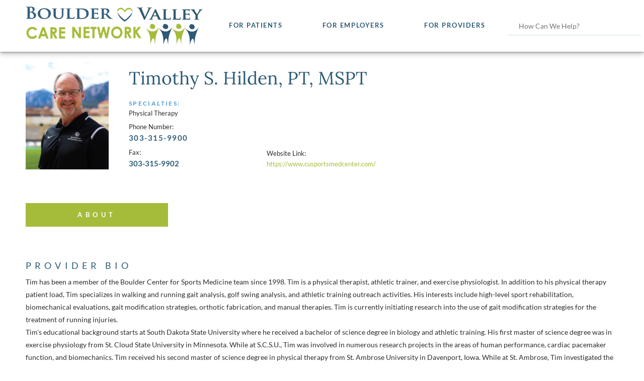

--- FILE ---
content_type: text/html; charset=utf-8
request_url: https://www.mybvcn.org/provider-directory/h/timothy-s-hilden-pt-mspt/
body_size: 34042
content:
<!DOCTYPE html>

<html data-sa="iuXRhDiM4XuZeaU3YT8R45xxjzI%2fgeGX3J%2fl%2b334envl1RhXKyJjt%2frGTnBnw%2bS5tpamTLuigjmlpM%2bARy%2bbc57VsDvp%2fvbevQu1W%2bT0AW0NZIVGMVWxTDafIqRCJEDt8YSO10yYg8F7OX09fEVTogA9mfM%3d" data-lt-installed="true" lang="en">
<head>
	<title>Timothy S Hilden MSPT, AT | Physicians in Boulder, CO</title>
	<meta content="text/html; charset=utf-8" http-equiv="Content-Type"/>
	<meta content="initial-scale=1" name="viewport"/>
	<meta http-equiv="X-UA-Compatible" content="IE=edge,chrome=1"/>
	<meta name="description" content="Get more information about Timothy S Hilden MSPT, AT, one of the healthcare providers connected to Boulder Valley Care Network."/>
	<meta property="og:url" content="https://www.mybvcn.org/provider-directory/h/timothy-s-hilden-pt-mspt/"/>
	<meta property="og:image" content="http://www.mybvcn.org/images/design/social-share-image.jpg"/>
	<meta name="robots" content="NOODP,NOYDIR"/>
	<meta property="og:site_name" content="Boulder Valley Care Network"/>
	<link href="https://cms.scorpioncms.com/Shared/css2/styles2.css" rel="stylesheet" type="text/css"/>
	<link href="//cms.scorpioncms.com/css/lzivxcye9oy.css" rel="stylesheet" type="text/css"/>
	<link href="https://fonts.googleapis.com/css?family=Lato:400,700|Lora:400,700" rel="stylesheet"/>
	<link href="/includes/general.css" rel="stylesheet" type="text/css"/>
	<link href="/includes/content.css" rel="stylesheet" type="text/css"/>
	<link href="/includes/text-highlights.css" rel="stylesheet" type="text/css"/>
	<link href="/includes/default-system.css" rel="stylesheet" type="text/css"/>
	<link href="/includes/fontello.css" rel="stylesheet" type="text/css"/>
	<link href="/includes/systems.css" rel="stylesheet" type="text/css"/>
	<script type="text/javascript">if(top!=self){top.location="http://www.mybvcn.org/provider-directory/h/timothy-s-hilden-pt-mspt/";}</script>
	<script type="text/javascript" src="/Shared/videovault/jwplayer.js"></script>
	<script type="text/javascript">jwplayer.key='3jZfi48toJ9qp0KU/aLH/CyQ0RQbrDVk2vvHGlfvo7k=';</script>
	<script type="text/javascript" src="//cms.scorpioncms.com/common/js/require.js"></script>
	<script type="text/javascript" src="https://cms.scorpioncms.com/Shared/js3/cms.1.js"></script>
	<script type="text/javascript" src="/Shared/js3/ajaxlist.js"></script>
	<script type="text/javascript">
$(document).ready(function(){
	if (navigator.userAgent.match(/iPhone/i) || navigator.userAgent.match(/iPad/i)) {
	    var viewportmeta = document.querySelector('meta[name="viewport"]');
	    if (viewportmeta) {
	        viewportmeta.content = 'width=device-width, minimum-scale=1.0, maximum-scale=1.0, initial-scale=1.0';
	        document.body.addEventListener('gesturestart', function () {
	            viewportmeta.content = 'width=device-width, minimum-scale=0.25, maximum-scale=1.6';
	        }, false);
	    }
	}
});</script>
	<script type="text/javascript">
if (navigator.userAgent.match(/iPhone/i) || navigator.userAgent.match(/iPad/i)) {
    var viewportmeta = document.querySelector('meta[name="viewport"]');
    if (viewportmeta) {
        viewportmeta.content = 'width=device-width, minimum-scale=1.0, maximum-scale=1.0, initial-scale=1.0';
        document.body.addEventListener('gesturestart', function () {
            viewportmeta.content = 'width=device-width, minimum-scale=0.25, maximum-scale=1.6';
        }, false);
    }
}</script>
	<link rel="canonical" href="https://www.mybvcn.org/provider-directory/h/timothy-s-hilden-pt-mspt/"/><!---->

</head>

<body class="system-wide -page provider-directory-branch" x-ms-format-detection="none" _pageid="8791500" _country="USA" _root="/" _base="https://www.mybvcn.org/">
<form id="ctl00" name="ctl00" method="post" action="/provider-directory/h/timothy-s-hilden-pt-mspt/" style="margin:0px;padding:0px;">
<div>
<input type="hidden" name="__EVENTTARGET" id="__EVENTTARGET" value="" />
<input type="hidden" name="__EVENTARGUMENT" id="__EVENTARGUMENT" value="" />
<input type="hidden" name="__VIEWSTATE" id="__VIEWSTATE" value="/[base64]/t6aEOFh/MH6UQA==" />
</div>

<script type="text/javascript">
//<![CDATA[
var theForm = document.forms['ctl00'];
if (!theForm) {
    theForm = document.ctl00;
}
function __doPostBack(eventTarget, eventArgument) {
    if (!theForm.onsubmit || (theForm.onsubmit() != false)) {
        theForm.__EVENTTARGET.value = eventTarget;
        theForm.__EVENTARGUMENT.value = eventArgument;
        theForm.submit();
    }
}
//]]>
</script>


<div>

	<input type="hidden" name="__VIEWSTATEGENERATOR" id="__VIEWSTATEGENERATOR" value="F2C04AFA" />
</div>
<header class="icobalt ilayout" id="HeaderZone"><div class="header-panel site-search" id="HeaderPanelHC" icobalt="CobaltControls.Controls.StaticContent">
	<link href="/includes/header-area.css" rel="stylesheet" type="text/css"/>
	<div class="flex-middle-between full">
		<a class="top-logo" href="/"><img alt="Boulder Valley Care Network" src="/images/design/Logo.png" title="Boulder Valley Care Network"></a>
		<nav class="top-nav">
			<ul class="desktop-nav" id="TopNav" icobalt="CobaltControls.Controls.AdvancedMenu" name="TopNav">
				<li class="for-patients ">
					<a href="/for-patients/" target="">For Patients</a>
					
						<ul class="nav-flyout ui-scroll" id="TopNav_ctl01_NavFlyOutMenu" icobalt="CobaltControls.Controls.AdvancedMenu" name="TopNav$ctl01$NavFlyOutMenu">
							<li class="mission-vision-values ">
								<a href="/for-patients/mission-vision-values/" target="">Mission, Vision & Values</a>
							</li><li class="meet-our-leadership ">
								<a href="/for-patients/meet-our-leadership/" target="">Meet Our Leadership</a>
							</li><li class="what-is-an-aco- ">
								<a href="/for-patients/what-is-an-aco-/" target="">What is an ACO?</a>
							</li><li class="about-bvcn-aco ">
								<a href="/for-patients/about-bvcn-aco/" target="">About BVCN ACO</a>
							</li><li class="aco-information-for-public-reporting ">
								<a href="/for-patients/aco-information-for-public-reporting/" target="">ACO Information for Public Reporting</a>
							</li><li class="provider-directory ">
								<a href="/provider-directory/" target="">Provider Directory</a>
							</li>
						</ul>
					
				</li><li class="for-employers ">
					<a href="/for-employers/" target="">For Employers</a>
					
						<ul class="nav-flyout ui-scroll" id="TopNav_ctl02_NavFlyOutMenu" icobalt="CobaltControls.Controls.AdvancedMenu" name="TopNav$ctl02$NavFlyOutMenu">
							<li class="benefits-of-using-bvcn-as-your-provider ">
								<a href="/for-employers/benefits-of-using-bvcn-as-your-provider/" target="">Benefits of Using BVCN as Your Provider</a>
							</li><li class="partner-employers ">
								<a href="/for-employers/partner-employers/" target="">Partner Employers</a>
							</li><li class="nurse-care-coaching-program ">
								<a href="/for-employers/nurse-care-coaching-program/" target="">Nurse Care Coaching Program</a>
							</li>
						</ul>
					
				</li><li class="for-providers ">
					<a href="/for-providers/" target="">For Providers</a>
					
						<ul class="nav-flyout ui-scroll" id="TopNav_ctl03_NavFlyOutMenu" icobalt="CobaltControls.Controls.AdvancedMenu" name="TopNav$ctl03$NavFlyOutMenu">
							<li class="epic-carelink-login ">
								<a href="https://carelink.bch.org/EpicCareLink-PRD/common/epic_login.asp" target="_blank">Epic CareLink Login</a>
							</li><li class="provider-portal ">
								<a href="/for-providers/provider-portal/" target="">Provider Portal</a>
							</li><li class="value-of-joining ">
								<a href="/for-providers/value-of-joining/" target="">Value of Joining</a>
							</li><li class="provider-directory ">
								<a href="/provider-directory/" target="">Provider Directory</a>
							</li><li class="how-to-apply ">
								<a href="/for-providers/how-to-apply/" target="">How to Apply</a>
							</li><li class="logout ">
								<a href="/logout.aspx" target="">Logout</a>
							</li>
						</ul>
					
				</li>
			</ul>
			<div class="cdd">
				<div class="cdd-items-wrap">
					<div class="cdd-item cdd-item1">
						<nav class="cdd-nav v1" icobalt="CobaltControls.Controls.AdvancedMenu" id="DDMenuItem1" name="DDMenuItem1">
							
						</nav>
					</div>
					<div class="cdd-item cdd-item2">
						<nav class="cdd-nav v1" icobalt="CobaltControls.Controls.AdvancedMenu" id="DDMenuItem2" name="DDMenuItem2">
							<ul>
								<li class="level1 "><a href="/for-patients/mission-vision-values/" target="">Mission, Vision & Values</a></li><li class="level1 "><a href="/for-patients/meet-our-leadership/" target="">Meet Our Leadership</a></li><li class="level1 "><a href="/for-patients/what-is-an-aco-/" target="">What is an ACO?</a></li><li class="level1 "><a href="/for-patients/about-bvcn-aco/" target="">About BVCN ACO</a></li><li class="level1 "><a href="/for-patients/aco-information-for-public-reporting/" target="">ACO Information for Public Reporting</a></li><li class="level1 "><a href="/provider-directory/" target="">Provider Directory</a></li>
							</ul>
						</nav>
					</div>
					<div class="cdd-item cdd-item3">
						<nav class="cdd-nav v1" icobalt="CobaltControls.Controls.AdvancedMenu" id="DDMenuItem3" name="DDMenuItem3">
							
						</nav>
					</div>
					<div class="cdd-item cdd-item4 no-cdd">
						<nav class="cdd-nav v1" icobalt="CobaltControls.Controls.AdvancedMenu" id="DDMenuItem4" name="DDMenuItem4">
							
						</nav>
					</div>
					<div class="cdd-item cdd-item5 no-cdd">
						<nav class="cdd-nav v1" icobalt="CobaltControls.Controls.AdvancedMenu" id="DDMenuItem5" name="DDMenuItem5">
							<ul>
								<li class="level1 "><a href="/locations/alpine-surgical/" target="">Alpine Surgical</a></li><li class="level1 "><a href="/locations/foothills-surgery-center/" target="">Foothills Surgery Center</a></li><li class="level1 "><a href="/locations/northwest-family-medicine/" target="">Northwest Family Medicine</a></li><li class="level1 "><a href="/locations/associated-neurologists-of-bch/" target="">Associated Neurologists of BCH</a></li><li class="level1 "><a href="/locations/boulder-bone-joint/" target="">Boulder Bone & Joint</a></li><li class="level1 "><a href="/locations/bch-outpatient-rehabilitation/" target="">BCH Outpatient Rehabilitation</a></li><li class="level1 "><a href="/locations/cu-sports-medicine-performance-center/" target="">CU Sports Medicine & Performance Center</a></li><li class="level1 "><a href="/locations/boulder-creek-family-medicine/" target="">Boulder Creek Family Medicine</a></li><li class="level1 "><a href="/locations/boulder-headache-and-pain/" target="">Boulder Headache and Pain</a></li><li class="level1 "><a href="/locations/foothills-hospital-emergency-department/" target="">Foothills Hospital Emergency Department</a></li><li class="level1 "><a href="/locations/boulder-neurosurgical-spine-associates-of-bch/" target="">Boulder Neurosurgical & Spine Associates of BCH</a></li><li class="level1 "><a href="/locations/boulder-county-foot-ankle/" target="">Boulder County Foot & Ankle</a></li><li class="level1 "><a href="/locations/beacon-center-for-infectious-disease/" target="">Beacon Center for Infectious Disease</a></li><li class="level1 "><a href="/locations/bch-hospital-medicine-services/" target="">BCH Hospital Medicine Services</a></li><li class="level1 "><a href="/locations/boulder-valley-center-for-dermatology/" target="">Boulder Valley Center for Dermatology</a></li><li class="level1 "><a href="/locations/boulder-womens-clinic/" target="">Boulder Women's Clinic</a></li><li class="level1 "><a href="/locations/centennial-valley-pediatrics/" target="">Centennial Valley Pediatrics</a></li><li class="level1 "><a href="/locations/colorado-institute-of-neuromuscular-neurological/" target="">Colorado Institute of Neuromuscular & Neurological Disorders, PLLC</a></li><li class="level1 "><a href="/locations/bouldercentre-for-orthopedics-and-spine/" target="">BoulderCentre for Orthopedics and Spine</a></li><li class="level1 "><a href="/locations/gastroenterology-of-the-rockies/" target="">Gastroenterology of the Rockies</a></li><li class="level1 "><a href="/locations/gastroenterology-of-the-rockies2/" target="">Gastroenterology of the Rockies</a></li><li class="level1 "><a href="/locations/boulder-radiologists/" target="">Boulder Radiologists</a></li><li class="level1 "><a href="/locations/boulder-valley-asthma-and-allergy-clinic/" target="">Boulder Valley Asthma and Allergy Clinic</a></li><li class="level1 "><a href="/locations/boulder-valley-center-for-dermatology2/" target="">Boulder Valley Center for Dermatology</a></li><li class="level1 "><a href="/locations/gastroenterology-of-the-rockies3/" target="">Gastroenterology of the Rockies</a></li><li class="level1 "><a href="/locations/boulder-valley-ear-nose-and-throat/" target="">Boulder Valley Ear, Nose and Throat</a></li><li class="level1 "><a href="/locations/hinman-family-medicine/" target="">Hinman Family Medicine</a></li><li class="level1 "><a href="/locations/boulder-valley-pulmonology-of-bch/" target="">Boulder Valley Pulmonology of BCH</a></li><li class="level1 "><a href="/locations/boulder-valley-surgical-associates-of-bch/" target="">Boulder Valley Surgical Associates of BCH</a></li><li class="level1 "><a href="/locations/boulder-womens-care-of-bch/" target="">Boulder Womens Care of BCH</a></li><li class="level1 "><a href="/locations/home-of-the-healing-arts/" target="">Home of the Healing Arts</a></li><li class="level1 "><a href="/locations/lafayette-pediatrics-internal-medicine/" target="">Lafayette Pediatrics & Internal Medicine</a></li><li class="level1 "><a href="/locations/rebis-health/" target="">Rebis Health</a></li><li class="level1 "><a href="/locations/longmont-integrative-family-practice/" target="">Longmont Integrative Family Practice</a></li><li class="level1 "><a href="/locations/rebis-health2/" target="">Rebis Health</a></li><li class="level1 "><a href="/locations/columbine-foot-and-ankle-center/" target="">Columbine Foot and Ankle Center</a></li><li class="level1 "><a href="/locations/cornerstone-pediatric-associates/" target="">Cornerstone Pediatric Associates</a></li><li class="level1 "><a href="/locations/creekside-physical-medicine/" target="">Creekside Physical Medicine</a></li><li class="level1 "><a href="/locations/tru-community-care/" target="">TRU Community Care</a></li><li class="level1 "><a href="/locations/rocky-mountain-retina-associates/" target="">Rocky Mountain Retina Associates</a></li><li class="level1 "><a href="/locations/flatiron-allergy-and-asthma-center/" target="">Flatiron Allergy and Asthma Center</a></li><li class="level1 "><a href="/locations/bch-urgent-care-erie/" target="">BCH Urgent Care - Erie</a></li><li class="level1 "><a href="/locations/foot-and-ankle-care-of-boulder-county/" target="">Foot and Ankle Care of Boulder County</a></li><li class="level1 "><a href="/locations/gunbarrel-family-medicine/" target="">Gunbarrel Family Medicine</a></li><li class="level1 "><a href="/locations/active-solutions-physical-therapy/" target="">Active Solutions Physical Therapy</a></li><li class="level1 "><a href="/locations/alta-physical-therapy/" target="">Alta Physical Therapy</a></li><li class="level1 "><a href="/locations/anchor-point-primary-care/" target="">Anchor Point Primary Care</a></li><li class="level1 "><a href="/locations/flatiron-allergy-and-asthma-center2/" target="">Flatiron Allergy and Asthma Center</a></li><li class="level1 "><a href="/locations/bch-counseling-center/" target="">BCH Counseling Center</a></li><li class="level1 "><a href="/locations/foothills-community-midwives-of-bch/" target="">Foothills Community Midwives of BCH</a></li><li class="level1 "><a href="/locations/bch-inpatient-behavioral-health/" target="">BCH Inpatient Behavioral Health</a></li><li class="level1 "><a href="/locations/bch-occupational-health-services/" target="">BCH Occupational Health Services</a></li><li class="level1 "><a href="/locations/friday-physical-therapy/" target="">Friday Physical Therapy</a></li><li class="level1 "><a href="/locations/front-range-center-for-spine-and-sports-medicine/" target="">Front Range Center for Spine and Sports Medicine</a></li><li class="level1 "><a href="/locations/boulder-eye-surgeons/" target="">Boulder Eye Surgeons</a></li><li class="level1 "><a href="/locations/boulder-heart/" target="">Boulder Heart</a></li><li class="level1 "><a href="/locations/colorado-urology/" target="">Colorado Urology</a></li><li class="level1 "><a href="/locations/boulder-internal-medicine/" target="">Boulder Internal Medicine</a></li><li class="level1 "><a href="/locations/endocrinology-associates-of-bch/" target="">Endocrinology Associates of BCH</a></li><li class="level1 "><a href="/locations/insight-vision-group2/" target="">Insight Vision Group</a></li><li class="level1 "><a href="/locations/erie-primary-care/" target="">Erie Primary Care</a></li><li class="level1 "><a href="/locations/insight-vision-group/" target="">Insight Vision Group</a></li><li class="level1 "><a href="/locations/eye-care-center-of-northern-colorado/" target="">Eye Care Center of Northern Colorado</a></li><li class="level1 "><a href="/locations/family-medical-associates/" target="">Family Medical Associates</a></li><li class="level1 "><a href="/locations/frontier-internal-medicine/" target="">Frontier Internal Medicine</a></li><li class="level1 "><a href="/locations/internal-medicine-associates-boulder/" target="">Internal Medicine Associates Boulder</a></li><li class="level1 "><a href="/locations/gastroenterology-of-the-rockies4/" target="">Gastroenterology of the Rockies</a></li><li class="level1 "><a href="/locations/gastroenterology-of-the-rockies5/" target="">Gastroenterology of the Rockies</a></li><li class="level1 "><a href="/locations/lyons-physical-therapy/" target="">Lyons Physical Therapy</a></li><li class="level1 "><a href="/locations/peak-internal-medicine/" target="">Peak Internal Medicine</a></li><li class="level1 "><a href="/locations/physical-therapy-of-boulder/" target="">Physical Therapy of Boulder</a></li><li class="level1 "><a href="/locations/physical-therapy-of-boulder2/" target="">Physical Therapy of Boulder</a></li><li class="level1 "><a href="/locations/physical-therapy-of-boulder3/" target="">Physical Therapy of Boulder</a></li><li class="level1 "><a href="/locations/precision-physical-therapy/" target="">Precision Physical Therapy</a></li><li class="level1 "><a href="/locations/rocky-mountain-cancer-centers/" target="">Rocky Mountain Cancer Centers</a></li><li class="level1 "><a href="/locations/ross-m-leibovitz-md/" target="">Ross M Leibovitz, MD</a></li><li class="level1 "><a href="/locations/skinwise-dermatology-clinic/" target="">SkinWise Dermatology Clinic</a></li><li class="level1 "><a href="/locations/the-pediatric-center/" target="">The Pediatric Center</a></li><li class="level1 "><a href="/locations/trojanovichmd-llc/" target="">TrojanovichMD LLC</a></li><li class="level1 "><a href="/locations/tri-county-medical-center-pc/" target="">Tri County Medical Center, PC</a></li><li class="level1 "><a href="/locations/k2-dermatology/" target="">K2 Dermatology</a></li><li class="level1 "><a href="/locations/boulder-eye-surgeons2/" target="">Boulder Eye Surgeons</a></li><li class="level1 "><a href="/locations/blue-sky-foot-ankle/" target="">Blue Sky Foot & Ankle</a></li><li class="level1 "><a href="/locations/boulder-heart-lafayette/" target="">Boulder Heart Lafayette</a></li><li class="level1 "><a href="/locations/boulder-heart-longmont/" target="">Boulder Heart Longmont</a></li><li class="level1 "><a href="/locations/boulder-heart-erie/" target="">Boulder Heart Erie</a></li><li class="level1 "><a href="/locations/geriatric-medicine-of-bch/" target="">Geriatric Medicine of BCH</a></li><li class="level1 "><a href="/locations/sage-family-medicine-pc/" target="">Sage Family Medicine PC</a></li><li class="level1 "><a href="/locations/geriatric-medicine-of-bch2/" target="">Geriatric Medicine of BCH</a></li><li class="level1 "><a href="/locations/boulder-womens-care-of-bch2/" target="">Boulder Womens Care of BCH</a></li><li class="level1 "><a href="/locations/spine-west/" target="">Spine West</a></li><li class="level1 "><a href="/locations/dermatology-specialists/" target="">Dermatology Specialists</a></li><li class="level1 "><a href="/locations/dermatology-specialists2/" target="">Dermatology Specialists</a></li><li class="level1 "><a href="/locations/aura-advanced-skin-care-and-plastic-surgery/" target="">Aura Advanced Skin Care and Plastic Surgery</a></li><li class="level1 "><a href="/locations/bouldercentre-for-orthopedics-and-spine2/" target="">BoulderCentre for Orthopedics and Spine</a></li><li class="level1 "><a href="/locations/mapleton-ot/" target="">Mapleton OT</a></li><li class="level1 "><a href="/locations/palliative-care-services-of-bch/" target="">Palliative Care Services of BCH</a></li><li class="level1 "><a href="/locations/remhealth/" target="">RemHealth</a></li><li class="level1 "><a href="/locations/rebis-health3/" target="">Rebis Health</a></li><li class="level1 "><a href="/locations/boulder-eye-surgeons3/" target="">Boulder Eye Surgeons</a></li><li class="level1 "><a href="/locations/boulder-valley-asthma-and-allergy-clinic2/" target="">Boulder Valley Asthma and Allergy Clinic</a></li><li class="level1 "><a href="/locations/boulder-valley-ear-nose-and-throat2/" target="">Boulder Valley Ear, Nose and Throat</a></li><li class="level1 "><a href="/locations/boulder-valley-ear-nose-and-throat3/" target="">Boulder Valley Ear, Nose and Throat</a></li><li class="level1 "><a href="/locations/boulder-valley-surgical-associates-of-bch2/" target="">Boulder Valley Surgical Associates of BCH</a></li><li class="level1 "><a href="/locations/centennial-valley-pediatrics2/" target="">Centennial Valley Pediatrics</a></li><li class="level1 "><a href="/locations/cornerstone-pediatric-associates2/" target="">Cornerstone Pediatric Associates</a></li><li class="level1 "><a href="/locations/dermatology-specialists3/" target="">Dermatology Specialists</a></li><li class="level1 "><a href="/locations/dermatology-specialists4/" target="">Dermatology Specialists</a></li><li class="level1 "><a href="/locations/eye-care-center-of-northern-colorado2/" target="">Eye Care Center of Northern Colorado</a></li><li class="level1 "><a href="/locations/eye-care-center-of-northern-colorado3/" target="">Eye Care Center of Northern Colorado</a></li>
							</ul>
						</nav>
					</div>
				</div>
			</div>
		</nav>
		<div class="right-side flex-stretch-right">
			<div id="TargetedSiteSearch" data-appendpanel="true" class="top-search" _path="/site-search/" icobalt="CobaltControls.Controls.AutoSuggest" _queryfield="C" name="TargetedSiteSearch">
				<div class="flex-middle-left" data-item="h">
					<a _commandname="Search" href="javascript:__doPostBack('TargetedSiteSearch$ctl00$ctl00','')"><icon class="search-10"></icon></a>
					<input name="TargetedSiteSearch$ctl00$Keyword" type="text" id="TargetedSiteSearch_ctl00_Keyword" placeholder="How Can We Help?" autocomplete="off" _search="true" />
				</div>
			</div>
			<div class="menu-trigger">
				<a class="menu-btn ui-tab ui-toggle" data-tab="Menu" title="Menu Button"><span></span>
					<span></span>
					<span></span></a>
			</div>
		</div>
	</div>
	<div class="mobile-menu ui-tab-panel" id="MobileNav">
		<nav class="mobile-nav" id="MobileNav" data-role="MobileMenu" icobalt="CobaltControls.Controls.AdvancedMenu" name="MobileNav">
			<span class="close-btn ui-tab ui-toggle"></span>
			<ul class="ui-scroll level-uno">
				<li class="item level-1  for-patients 6-children mobile-babies">
					<a href="/for-patients/" target="">For Patients</a>
					<span class="see-more-babies"></span>
						<ul class="level-dos" id="MobileNav_ctl01_MobileDDmission-vision-values" icobalt="CobaltControls.Controls.AdvancedMenu" name="MobileNav$ctl01$MobileDDmission-vision-values">
							<li class="mission-vision-values ">
								<a href="/for-patients/mission-vision-values/" target="">Mission, Vision & Values</a>
							</li><li class="meet-our-leadership ">
								<a href="/for-patients/meet-our-leadership/" target="">Meet Our Leadership</a>
							</li><li class="what-is-an-aco- ">
								<a href="/for-patients/what-is-an-aco-/" target="">What is an ACO?</a>
							</li><li class="about-bvcn-aco ">
								<a href="/for-patients/about-bvcn-aco/" target="">About BVCN ACO</a>
							</li><li class="aco-information-for-public-reporting ">
								<a href="/for-patients/aco-information-for-public-reporting/" target="">ACO Information for Public Reporting</a>
							</li><li class="provider-directory ">
								<a href="/provider-directory/" target="">Provider Directory</a>
							</li>
						</ul>
					
				</li><li class="item level-1  for-employers 3-children mobile-babies">
					<a href="/for-employers/" target="">For Employers</a>
					<span class="see-more-babies"></span>
						<ul class="level-dos" id="MobileNav_ctl02_MobileDDbenefits-of-using-bvcn-as-your-provider" icobalt="CobaltControls.Controls.AdvancedMenu" name="MobileNav$ctl02$MobileDDbenefits-of-using-bvcn-as-your-provider">
							<li class="benefits-of-using-bvcn-as-your-provider ">
								<a href="/for-employers/benefits-of-using-bvcn-as-your-provider/" target="">Benefits of Using BVCN as Your Provider</a>
							</li><li class="partner-employers ">
								<a href="/for-employers/partner-employers/" target="">Partner Employers</a>
							</li><li class="nurse-care-coaching-program ">
								<a href="/for-employers/nurse-care-coaching-program/" target="">Nurse Care Coaching Program</a>
							</li>
						</ul>
					
				</li><li class="item level-1  for-providers 6-children mobile-babies">
					<a href="/for-providers/" target="">For Providers</a>
					<span class="see-more-babies"></span>
						<ul class="level-dos" id="MobileNav_ctl03_MobileDDepic-carelink-login" icobalt="CobaltControls.Controls.AdvancedMenu" name="MobileNav$ctl03$MobileDDepic-carelink-login">
							<li class="epic-carelink-login ">
								<a href="https://carelink.bch.org/EpicCareLink-PRD/common/epic_login.asp" target="_blank">Epic CareLink Login</a>
							</li><li class="provider-portal ">
								<a href="/for-providers/provider-portal/" target="">Provider Portal</a>
							</li><li class="value-of-joining ">
								<a href="/for-providers/value-of-joining/" target="">Value of Joining</a>
							</li><li class="provider-directory ">
								<a href="/provider-directory/" target="">Provider Directory</a>
							</li><li class="how-to-apply ">
								<a href="/for-providers/how-to-apply/" target="">How to Apply</a>
							</li><li class="logout ">
								<a href="/logout.aspx" target="">Logout</a>
							</li>
						</ul>
					
				</li>
			</ul>
		</nav>
	</div>
</div>
</header>
<main>
	<div class="icobalt ilayout" id="BannerZone"></div>
	<article class="icobalt ilayout main-zone" id="MainZone"><div class="bcb" id="BreadcrumbsButtons" icobalt="CobaltControls.Controls.StaticContent">
	<div class="flex-middle-between main">
		<div class="bread flex-middle-left" icobalt="CobaltControls.Controls.BreadCrumb" id="BreadCrumb">
			<a href="/" class="home-link"><icon class="icon-home-icon"></icon></a><a href="/provider-directory/">Provider Directory</a> <span class="separator">/</span> <a href="/provider-directory/h/">H</a> <span class="separator">/</span> <span class="selected">Timothy S. Hilden PT, MSPT</span>
		</div>
		<div class="bc-buttons">
			<ul class="flex-middle-right">
				<li>
					<a class="font" href="javascript:void(0)"><icon class="icon-text-icon"></icon></a>
				</li>
				<li>
					<a title="Refer a Friend" href="/refer-a-friend/?Page=%2fprovider-directory%2fh%2ftimothy-s-hilden-pt-mspt%2f" class="email"><icon class="icon-email-icon"></icon></a>
				</li>
				<li>
					<a href="/print/?page=%2fprovider-directory%2fh%2ftimothy-s-hilden-pt-mspt%2f" icobalt="CobaltControls.Controls.PrintLink" rel="nofollow" target="_blank" class="print" title="Printer-Friendly Page"><icon class="icon-printer"></icon></a>
				</li>
			</ul>
		</div>
	</div>
</div>
<section class="physician-profile physician toggle-board" id="PhysicianProfile" icobalt="CobaltControls.Controls.StaticContent">
	<link href="/includes/physician-system.css" type="text/css" rel="stylesheet"/>
	<div id="PhysicianProfilePhysicianDetail" icobalt="CobaltControls.Controls.DisplayItem" name="PhysicianProfilePhysicianDetail">
		
		
		
		
		<div class="physician-item-profile flex-top-stretch main">
			<div class="left-detail">
				<div class="img-cont">
					<img class="biopic" title="Timothy S. Hilden PT, MSPT" alt="" src="/shared/images/spacer.gif" style="background-image:url('/images/physicians/timothy-hilden.jpg')">
					
				</div>
			</div>
			<div class="right-detail physician-info content-panel">
				<header class="flex-middle-between">
					<div class="name">
						<h1>
							Timothy
							S. Hilden, PT, MSPT
						</h1>
					</div>
				</header>
				<div class="specialties flex-top-start">
					<div class="specialty-list ninja" id="PhysicianProfilePhysicianDetail_ctl01_SpecialtyList" icobalt="CobaltControls.Controls.DisplayList" name="PhysicianProfilePhysicianDetail$ctl01$SpecialtyList">
						<ul>
							<li>
								<span>Physical Therapy</span>
								<input type="hidden" id="PhysicianProfilePhysicianDetail_ctl01_SpecialtyList_ctl01_SpecialtyID" name="PhysicianProfilePhysicianDetail$ctl01$SpecialtyList$ctl01$SpecialtyID" value="6"/>
							</li>
						</ul>
					</div>
					<div class="secondary-specialty-list" id="PhysicianProfilePhysicianDetail_ctl01_PrimarySpecialtyList" icobalt="CobaltControls.Controls.DisplayList" name="PhysicianProfilePhysicianDetail$ctl01$PrimarySpecialtyList">
						<strong>Specialties:</strong>
						<ul>
							<li>
								<span>Physical Therapy </span>
								
							</li>
						</ul>
					</div>
				</div>
				<div class="contact-info">
					<div class="phone-cont">
						
							<p>
								<span>Phone Number:</span>
								<a href="tel:303-315-9900">303-315-9900</a>
							</p>
						
					</div>
					<div class="fax-cont flex-bottom">
						
							<p>
								<span>Fax:</span>
								<span class="fax-numb">303-315-9902</span>
							</p>
						
						
							<div class="link-cont">
								
									<p>
										Website Link:
										<a href="https://www.cusportsmedcenter.com/" target="_blank">https://www.cusportsmedcenter.com/</a>
									</p>
								
								
							</div>
						
					</div>
				</div>
			</div>
			
		</div>
		<div class="bottom-section toggle-container main">
			<div class="phys-tabs">
				<ul class="tab-list flex-left">
					
						<li class="about"><a href="#About">About</a></li>
					
					
				</ul>
				
					<div id="About" class="phys-panel active" data-tab="About">
						
							<div class="bio">
								<h3>Provider Bio</h3>
								<p><p>Tim has been a member of the Boulder Center for Sports Medicine team since
	 1998. Tim is a physical therapist, athletic trainer, and exercise physiologist.
	 In addition to his physical therapy patient load, Tim specializes in walking
	 and running gait analysis, golf swing analysis, and athletic training
	 outreach activities. His interests include high-level sport rehabilitation,
	 biomechanical evaluations, gait modification strategies, orthotic fabrication,
	 and manual therapies. Tim is currently initiating research into the use
	 of gait modification strategies for the treatment of running injuries.</p>
<p>Tim&#39;s educational background starts at South Dakota State University
	 where he received a bachelor of science degree in biology and athletic
	 training. His first master of science degree was in exercise physiology
	 from St. Cloud State University in Minnesota. While at S.C.S.U., Tim was
	 involved in numerous research projects in the areas of human performance,
	 cardiac pacemaker function, and biomechanics. Tim received his second
	 master of science degree in physical therapy from St. Ambrose University
	 in Davenport, Iowa. While at St. Ambrose, Tim investigated the effects
	 of gait technique on muscular activity and joint angles during retro-walking.</p>
<p>He previously worked as a physical therapist and athletic trainer for a
	 sports medicine group in Bloomington, Indiana. His experience as an athletic
	 trainer includes working with the U.S. National Luge Team during the 1992-93
	 World Cup season and was involved with physiological testing of the US
	 National Biathlon Team from 1990 to 1993.</p>
<p>Tim is former Director of Operations for Sports Medicine Industries, Inc.,
	 a company focused on the development of physiological testing and rehabilitation
	 equipment. His ties with SMI, Inc. have allowed CU Sports Medicine and
	 Performance Center access to a specialized upper body ergometer that provides
	 sport-specific physiological testing of Nordic skiers.</p>
<p>Tim&#39;s personal athletic interests include water-skiing, alpine skiing,
	 golf, weightlifting, and cycling.</p></p>
							</div>
						
						
						
						
					</div>
				
				
			</div>
		</div>
		
			<section id="FooterMapArea" class="map-holder locations-map">
				<div class="locations">
					<div class="main">
						<div class="white-box content-panel">
							<div class="location-link" data-index="1">
								<div class="img-cont">
									<img src="/images/design/Logo.png">
								</div>
								<div class="address-cont">
									<div class="big-title">
										Address:
									</div>
									
										<br>CU Sports Medicine & Performance Center
									
									<p>
										2150 Stadium Dr 2nd Floor,
										
										<br>Boulder, CO 80309
									</p>
									<p>
										<a href="http://maps.google.com/maps?q=2150+Stadium+Dr+2nd+Floor,Boulder,CO,80309" target="_blank">Get Directions</a>
									</p>
								</div>
							</div>
						</div>
					</div>
					
						<div class="imap imap1" data-index="1" data-address="2150 Stadium Dr 2nd Floor Boulder CO 80309" data-autopin="true" data-icon="/images/design/map-pin.png"></div>
					
				</div>
			</section>
		
	</div>
</section>
</article>
</main>
<footer class="icobalt ilayout" id="FooterZone"><section id="FooterPanelHC" class="footer" icobalt="CobaltControls.Controls.StaticContent">
	<link href="/includes/footer.css" type="text/css" rel="stylesheet"/>
	<div class="scorpion-footer">
		<div class="main" itemscope="" itemtype="http://schema.org/MedicalOrganization">
			<span style="display:none"><img src="/images/design/Logo.png" itemprop="image"></span>
			<span style="display:none" itemprop="legalName">Boulder Valley Care Network</span>
			<div class="box">
				<div class="disclaimer flex-between-middle">
					<small class="copyright">2025 &copy; All Rights Reserved</small>
					<a href="/Privacy-Policy/">Privacy Policy</a>
					<a href="/Site-Map/">Site Map</a>
				</div>
				<div class="scorpion-logo flex-between-middle">
					<ul class="foot-social items-0 flex-between" maxresults="4" id="FootSocialLister" icobalt="CobaltControls.Controls.DisplayList" name="FootSocialLister">
						<li class="item-1">
							<a href="https://www.facebook.com/myBVCN" target="_blank" rel="nofollow"><icon class="facebook"></icon></a>
						</li><li class="item-2">
							<a href="https://www.youtube.com/channel/UCBQR38QqrsasszNO3rUbkUg" target="_blank" rel="nofollow"><icon class="youtube-3"></icon></a>
						</li>
					</ul>
					<a href="http://www.scorpion.co/healthcare/" target="_blank">Powered by Scorpion</a>
				</div>
			</div>
		</div>
	</div>
</section>




</footer>
</form></body>
<script type="text/javascript" src="https://www.scorpioncms.com/common/js/sa.js" defer="defer"></script>
<script type="text/javascript" src="https://maps.googleapis.com/maps/api/js?v=3.exp&signed_in=false&callback=registermap&libraries=geometry&key=AIzaSyC271pPWoTyBp5Q6T-XsbXHU6a4X--8gpk"></script>
<script type="text/javascript">
require(['map'], function() {
	
	$('.physician-profile .locations-map .imap').each(function(i) {
		var map = $(this),
			options = map.data();
			
		var geocoder = new google.maps.Geocoder(),
			Lat, 
			Lng, 
			LatLng = {};
		
		// convert address to lat and long
		if(geocoder) {
			geocoder.geocode({
					"address" : options.address
				}, function(results, status) {
		            if (status == google.maps.GeocoderStatus.OK) {
		                var loc = results[0].geometry.location;

		                Lat = loc.lat();
		                Lng = loc.lng();

		                LatLng.lat = Lat;
		                LatLng.lng = Lng;
		                
					map = new google.maps.Map(document.querySelectorAll(".imap")[i], {
							zoom: 14,
							styles: options.map.styles,
							draggable: false,
							zoomControl: false,
							disableDoubleClickZoom: false,
							scrollwheel: false,
							streetViewControl: false,
							disableDefaultUI: true
					});		                
		                
					// adjust center position of map.
	               	map.setCenter( {
	               		"lat": Lat,
	               		"lng": Lng - 0.025
	               	} );

					var marker = new google.maps.Marker({
							position: LatLng,
							map: map,
							icon: options.icon
					});
				}
			});		
		}

		LatLng = {
			lat: Make.Float( Lat ),
			lng: Make.Float( Lng )
		}
		
		$.extend( options, {
			level: 0,
			map: {
				styles: [
				    {
						featureType: 'landscape.natural',
						elementType: 'geometry',
						stylers: [
							{ hue: '#00ffff' },
							{ saturation: -90 },
							{ lightness: 62 },
							{ visibility: 'on' }
						]
					},
					{
						featureType: 'landscape.man_made',
						elementType: 'all',
						stylers: [
							{ hue: '#00fff' },
							{ saturation: -90 },
							{ lightness: 62 },
							{ visibility: 'on' }
						]
					},
					{
						featureType: 'water',
						elementType: 'geometry',
						stylers: [
							{ color: '#a3ccff' }
						]
					},
					{
						featureType: 'road.highway',
						elementType: 'geometry.fill',
						stylers: [
							{ color: '#ffffff' }
						]
					},
					{
						featureType: 'road.highway',
						elementType: 'geometry.stroke',
						stylers: [
							{ color: '#d8d4cb' }
						]
						
					}
				]
			}
		});
	});
});</script>
<script type="text/javascript">
$("a[href*='.popupvideo']").click(function(e){
	var link = $(this),
		streamer = link.attr('_streamer'),
		video = link.attr('_video'),
		image = link.attr('_image'),
		title = link.attr('_title'),
		index = $("a[href*='.popupvideo']").index(link);
	
	if ( video ) {
		$.cms.popupvideos(video,streamer,image,title,index);
		return false;
	}
});

// Simple video popup.
$.cms.popupvideos = function(file,streamer,image,title,index){
	var id = ('Player'+Math.random()).replace('.','');
	var popup = $('<div></div>')
		.dialog({
			modal: true,
			dialogClass: 'simple',
			width: 532,
			height: 381,
			close: function(){ $(this).remove(); }
		})
		.append('<div></div>')
		.children()
			.css({width:512,height:288,margin:0,padding:0})
			.embedswf({
				swf: '/Shared/videovault/lt/player.swf',
				id: id,
				width: 512,
				height: 288,
				params: {
					flashvars: {
						streamer: streamer,
						file: file,
						image: image,
						autostart: false,
						skin: "/Shared/videovault/lt/skins/modieus.swf",
						plugins: "sharing-0,sharing-1",
						backcolor: "3C6390",
						frontcolor: "97B6D8",
						screencolor: "000000",
						dock: "false",
						'controlbar.position': 'over'
					}
				}
			})
		.end()
		.append('<div class="popup-video"><a href="javascript:void(\'Next\');">NEXT</a><a href="javascript:void(\'Prev\');">PREV</a><div></div></div>')
		.find('>div.popup-video>div')
			.html( title || "" )
		.end();

	if ( $("a[href*='.popupvideo']").length > 1 ) {
		popup.find('>div.popup-video>a')
			.data('index',index)
			.click(function(e){
				var links = $("a[href*='.popupvideo']"),
					button = $(this),
					index = $.toInt( button.data('index') ),
					action = button.attr('href').indexOf( 'Prev' ) > 0 ? -1 : 1;
				
				index += action;
				if ( index >= links.length ) {
					index = 0;
				} else if ( index < 0 ) {
					index = links.length-1;
				}
				
				button.closest('.ui-dialog').remove();
				links.eq(index).click();
			});
	} else {
		popup.find('>div.popup-video>a').hide();
	}
};</script>
<script type="text/javascript" src="https://code.jquery.com/ui/1.12.1/jquery-ui.js"></script>
<script type="text/javascript">
$(document).ready(function(){
	$( function() {
		$( ".phys-tabs" ).tabs();
	} );
});</script>
<script type="text/javascript">
function checkZones(zones) {
	// Grab our window top and bottom positions
	var wTop = $(window).scrollTop(),
		wBottom = wTop + $(window).height();
		
	// Run each zone through our function 1 by 1
	for (i = 0; i < zones.length; i++) {
		// Make sure we haven't already animated in
		if ( !zones.eq(i).is('.has-animated') ) {
			
			// Get the current zone's top and bottom position.
			var height = zones.eq(i).outerHeight(),
			top = zones.eq(i).offset().top,
			bottom = top + zones.eq(i).height();
			
			// Check to see if our zone is in view      
			// Increase the decimal to make it so less of the zone has to be in view before you add the class.
			if ( (bottom - (height * 0.3) <= wBottom) && (top + (height * 0.3) >= wTop) ) {
				
				// Add the show class to animate in
				zones.eq(i).addClass('has-animated');      

			}              
		} 
	}
}

$(document).on('scroll resize', function() {
	checkZones($('.u-animate'));   
	// Delayed check in case the page moves around while things load.
	setTimeout( checkZones($('.u-animate')), 2000 );
});

// Run once on page load in case it is already within viewport
$(document).ready(function() {
	checkZones($('.u-animate'));
});
</script>
<script type="text/javascript" src="//cms.scorpioncms.com/common/js/behaviors.js"></script>
<script type="text/javascript">
$(document).ready(function() {
	Behaviors.Tabs( $('.ui-tabs') );
});</script>
<script type="text/javascript" src="//cms.scorpioncms.com/common/js/static.js"></script>
<script type="text/javascript" src="/includes/js/touchevents.js"></script>
<script type="text/javascript">
 bod = $('body');

 // Masthead Script
 $.widget("cms.masthead", {

     options: {
         overlap: false,
         speed: 200,
         scrollCount: 1,
     },

     _create: function() {
         var path = new URI(window.location.href),
             anchor = path.Hash && path.Hash.split('#').pop(),
             link = $('a[name="' + anchor + '"]'),
             grid = this;
         this.transitionEvent = this._whichTransitionEvent();
         this.scrollCount = (this.options.scrollCount * 100) - 1;
         this.lastScroll = 0;

         // If overlap is false, pad the body tag to prevent the masthead from obscuring other elements
         if (!this.options.overlap) {
             this._setBuffer();
             setTimeout($.proxy(function() {
                 this._setBuffer();
                 // if we have an anchor link, animate to it
                 if (anchor && link && link.length) {
                     setTimeout(this._checkAnchor.apply(this, [link]), 100);
                 }
             }, this), 500);

             // reset the padding on a delayed resize
             $(window).onidle('resize', $.proxy(this._setBuffer, this), 250);
         }

         $(window).on('scroll', $.proxy(this._checkScroll, this));

         // When clicking on a link that has an anchor
         $('a[href*="#"]').on('click', function(e) {
             var evt = $(e.target).is('a') ? e.target : e.currentTarget,
                 target = new URI(evt.href),
                 anchor = target.Hash,
                 link = $('a[name="' + anchor + '"]');
             // Prevent the default events
             e.preventDefault();
             if (path.Path == target.Path && link.length) {
                 grid._checkAnchor.apply(grid, [link]);
             } else {
                 window.location = evt.href;
             }
         });
     },

     _setBuffer: function() {
         this.buffer = this.element.innerHeight();
         var mobBuffer = $('[data-mob-buffer]'),
             regBuffer = $('[data-banner]'),
             mobileMenu = $('.dd-mobile, .dd-panel.search'),
             main = $('main');

         main.css('padding-top', this.buffer);
     },

     _checkScroll: function() {
         var scrollTop = $(window).scrollTop();
         if (!$('html').hasClass('anchors')) {
             if (scrollTop > this.scrollCount) {
                 $('body').addClass('fixed');
             } else {
                 $('body').removeClass('fixed');
             }
         }

         // Check to see whether we last scrolled up or down
         if (this.lastScroll < scrollTop) {
             $('html').addClass('down-scroll').removeClass('up-scroll');
         } else if (this.lastScroll > scrollTop) {
             $('html').removeClass('down-scroll').addClass('up-scroll');
         }
         // Set last scroll variable to current scroll for next time
         this.lastScroll = scrollTop;
     },

     _checkAnchor: function(link) {
         var offset = link.offset().top;
         if (this.options.overlap) {
             offset -= this.element.innerHeight();
         } else {
             offset -= (this.element.innerHeight() - this.buffer);
         }
         this._runScroll.apply(this, [offset]);
     },

     _runScroll: function(offset) {
         if (offset < 500) {
             this.options.speed = 100;
         }
         $('html, body').animate({
             scrollTop: offset
         }, this.options.speed, function() {
             $('html').removeClass('anchors');
         });
     },

     _whichTransitionEvent: function() {
         var t,
             el = document.createElement("fakeelement");
         var transitions = {
             "transition": "transitionend",
             "OTransition": "oTransitionEnd",
             "MozTransition": "transitionend",
             "WebkitTransition": "webkitTransitionEnd"
         };
         for (t in transitions) {
             if (el.style[t] !== undefined) {
                 return transitions[t];
             }
         }
     }
 });


 /**
 *
 * Simple Show / Hide
 *
 * @param btn { Element } Element to bind to
 * @param className { String } Name of the class to be added, optional
 * @param classSpot { Element } Element that should receive className, optional
 * @param classSpot2 { Element } Another element to receive className, optional
 *
 */
 
 function simpleShowHide(btn, className, classSpot, classSpot2) {
     if (!classSpot) {
         classSpot = btn;
     }
     if (!className) {
         className = 'open';
     }

     classSpot.toggleClass(className);
     if (classSpot2) {
         classSpot2.toggleClass(className);
     }
 }

 // Mobile Nav
 function mobileNav() {

     var menuBtn = $('.menu-btn, .close-btn');
     menuBtn.on('click', function(e) {
         e.preventDefault();
         simpleShowHide($(this), 'mm-open', bod);
     });


     //toggles active of 'see-more-babies, and opens and closes level 2 mobile nav
     $('.see-more-babies').on('click', function() {
         var nextSibling = $(this).next('.level-dos').attr('id');

         console.log(nextSibling);

         $('.level-dos').each(function() {
             if ($(this).attr('id') === nextSibling) {
                 $(this).slideToggle();
                 $(this).siblings('.see-more-babies').toggleClass('active');
             } else {
                 $(this).slideUp();
                 $(this).siblings('.see-more-babies').removeClass('active');
             }
         });
     });

     // Call open / close function for the drop downs
     var panelBtn = $('.panel-btn');
     panelBtn.click(function(e) {
         e.preventDefault();
         var item = $(this);

         if (item.is('.open')) {
             panelBtn.removeClass('open');
         } else {
             panelBtn.removeClass('open');
             item.addClass('open');
         }
     });

     bod.addClass('mobile-ready');
 }

 // CHECKS TO SEE IF AN ITEM IS VISIBLE IN YOUR SCREEN
 function checkZones(zones) {
     // Grab our window top and bottom positions
     var wTop = $(window).scrollTop(),
         wBottom = wTop + $(window).height();

     // Run each zone through our function 1 by 1
     for (i = 0; i < zones.length; i++) {
         // Make sure we haven't already animated in
         if (!zones.eq(i).is('.show')) {

             // Get the current zone's top and bottom position.
             var height = zones.eq(i).outerHeight(),
                 top = zones.eq(i).offset().top,
                 bottom = top + zones.eq(i).height();

             // Check to see if our zone is in view      
             // Increase the decimal to make it so less of the zone has to be in view before you add the class.
             if ((bottom - (height * 0.3) <= wBottom) && (top + (height * 0.3) >= wTop)) {

                 // Add the show class to animate in
                 zones.eq(i).addClass('show');
             }
         }
     }
 }

 rrequire('jquery', function() {

     // Last update: 10-12-17
     /* 
     	Fixed bug with infinite scroll
     	Added pause / play on hover for autoAdvance
     */

     // Function to handles scrolling lists
     $.widget("cms.scrollingList", {

         options: {
             direction: 'vertical',
             count: 1,
             scroll: 'panel',
             breakpoints: {
                 tabletLandscape: {
                     width: 1185,
                     count: 3
                 },
                 tabletPortrait: {
                     width: 785,
                     count: 2
                 },
                 mobile: {
                     width: 585,
                     count: 1
                 },
                 smallMobile: {
                     width: 385,
                     count: 1
                 }
             },
             infinite: true,
             nav: false,
             video: false,
             setHeights: false,
             autoAdvance: false,
             scrollSpeed: 8000,
             periodic: false,
             periodicCount: 2,
             paging: false,
             tabs: false,
             nowrap: false,
             emptySpace: false,
         },

         _create: function() {
             if (this.options.periodic) {
                 this._periodicSetup();
             }

             // Decalre the elements to be used :)
             this.container = this.element.find("[data-role='container']");
             this.list = this.container.find("[data-role='list']");
             this.items = this.container.find("[data-role='item']");

             // Set the intial state for pausing the scrolling list
             this._paused = false;

             // Set the initial tabbing state to false sicne most people won't be tabbing through
             this.tabbing = false;

             // Find out whether or not our List Items house a direct child link.
             this.linkItems = (this.items.eq(0).children('a').length != 0) ? true : false;

             // Setup direction storage
             this.direction;

             // get the total number of elements to be scrolled
             this.total = this.items.length;

             // Set initial value of false
             this._isTheEndOfAllThings = false;

             // Set initial start value
             this._isTheBeginningOfAllThings = true;

             // Get the number of visible items based on the current window size
             this.groups = {
                 count: this._detectViewport(this.options.breakpoints, this.options.count, this.total)
             };

             // If we don't have enough items to scroll, do nothing
             if (!this.groups.count) {
                 return false;
             } else {

                 // If we're running infinite scroll, do some extra work before we set the amount of groups and do the sizing
                 if (this.options.infinite === true) {

                     // Duplicate the list items
                     var itemHtml = $.trim(this.list.html());
                     this.list.html(itemHtml + itemHtml);

                     // Reset the total
                     this.total = this.total * 2;

                     // Reset the items list
                     this.items = this.container.find("[data-role='item']");


                     var scrollerID = this.element.attr('id');
                     window['scroller' + scrollerID] = this.element;

                 }

                 // Record the total number of groups
                 this.groups.total = Math.ceil(this.total / this.groups.count);

             }

             // Initialize the Paging if it's true and we have the paging elements
             if (this.options.paging === true) {

                 // Get the elements
                 this.paging = {
                     element: this.element.find('[data-role="paging"]'),
                     active: this.element.find('[data-role="page-active"]'),
                     total: this.element.find('[data-role="page-total"]')
                 };

                 // Set the initial values for the active panel and total panels
                 this.paging.active.text('1');
                 // Use the total amount of items divided by the amount we're showing at a time
                 // and round up in case it's not a whole number.
                 this.paging.total.text(Math.ceil(this.total / this.groups.count));

             }

             // Start sizing the elements
             this._setup();

             // Handle clicks on navigation elements
             this.element.on('click keydown mouseenter mouseleave', $.proxy(this._handleMouse, this));



             // Handle Swipe Events
             this.element.on('swipeleft swiperight', $.proxy(this._handleSwipe, this));

             // Add Tab Indexes to the items so they can be scrolled with keystrokes from a screen reader
             if (this.linkItems === false) {
                 this.items.attr('tabindex', 0);
             }

             // I heard you like items with yo items so here's some functionality to make that work ;)
             // If our items are lists, then add tab indexes to our item's items
             if (this.items.eq(0).is('ul')) {
                 var innerItems = this.items.children('li');
                 if (!innerItems.children('a').length) {
                     innerItems.attr('tabindex', 0);
                 }

             }

             // If we're moving by single items, control the tabs to move us around
             if (this.options.scroll === 'single' && this.options.infinite === true) {
                 this.items.on('keydown', $.proxy(this._handleTab, this));
             }

             // Add Tab Indexes to the nav arrows if we have them
             var arrows = this.element.find('[data-direction]').attr({
                 tabindex: 0,
                 role: 'button'
             });

             // If I have arrows, set title attributes to make them descriptive for screen readers
             if (arrows) {

                 for (i = 0; i < arrows.length; i++) {

                     // Find out which type the arrow is
                     var type = (arrows.eq(i).data('direction') == 'next') ? 'View Next Item' : 'View Previous Item';

                     // Set the title attribute
                     arrows.eq(i).attr('title', type);

                 }

             }

             // Set up any additional thumbnail nav
             if (this.options.nav) {
                 this._thumbNav();
             }

             // Run Auto Play if we want it.
             if (this.options.autoAdvance) {
                 this._autoPlay();
             }

             // Add Indexes to the items so we can have an active item
             // Only works when you're scrolling 1 item at a time.
             // Middle item is active for odd number groups and first item is active for even groups
             if (this.options.scroll === 'single') {

                 if (this.options.infinite == true) {
                     // Remove tab indexes so they don't land on just any item
                     this.items.removeAttr('tabindex');
                 }

                 // Add the indexs
                 for (i = 0; i < this.items.length; i++) {
                     this.items.eq(i).attr('index', i);
                 }

                 if (Math.abs(this.groups.count % 2) == 1) {

                     // Set the count type so we can use it in other places.
                     this.countType = 'odd';

                     // Set the initial active item.
                     this.items.eq((this.groups.count / 2) - 0.5).addClass('active').attr('tabindex', 0);

                     // If we're using Infinite Scroll, save the distrance between the active item and the end of the list
                     if (this.options.infinite === true || this.options.tabs === true) {
                         this.distance = this.groups.count / 2 - 0.5;
                     }

                 } else {

                     // Set the count type so we can use it in other places.
                     this.countType = 'even';

                     // Set the initial active item.
                     this.items.eq(0).addClass('active').attr('tabindex', 0);

                     // If we're using Infinite Scroll, save the distrance between the active item and the end of the list
                     if (this.options.infinite === true) {
                         this.distance = this.groups.count - 1;
                     }

                 }

                 this.activeItem = true;

             }

         },

         _setup: function() {
             var styleMode, styleFallback, styleProp;

             this._setSizing();

             this.element.addClass('active');

             if (this.options.infinite !== true) {
                 this.element.addClass('start');
             }

             this._index = 0;

             switch (this.options.scroll) {
                 case 'panel':
                     this.scroll = this.groups.count;
                     break;
                 case 'single':
                     this.scroll = 1;
                     break;
                 default:
                     this.scroll = 1;
                     break;
             }

         },

         //Handle creating a periodic list of items
         _periodicSetup: function() {
             var listItems = this.element.find("[data-role='item']").children();

             this.total = listItems.length;
             this._detectViewport(this.options.breakpoints, this.options.count, this.total);

             var itemsPerGroup = this.currentBreak.periodicCount,
                 listGroups = Math.ceil(listItems.length / itemsPerGroup);

             this.container = this.element.find("[data-role='container']");
             this.list = this.container.find("[data-role='list']");

             listItems.unwrap();
             for (var i = 0; i < this.total; i += itemsPerGroup) {
                 var items = listItems.slice(i, i + itemsPerGroup).wrapAll('<ul data-role="item"></ul>');
             }
         },


         // Handle Swipe Events
         _handleSwipe: function(e) {
             if (e.type === 'swipeleft' && !this.element.is('.end')) {
                 this._next(true);
             } else if (e.type === 'swiperight' && !this.element.is('.start')) {
                 this._prev(true);
             }
         },

         // Handle Tabbing on items
         _handleTab: function(e) {

             // Check to see if the key pressed was the tab key
             if (e.keyCode == 9) {

                 // Check to see if shift was being held
                 if (e.shiftKey) {

                     // Since the user did shift + tab, move them back an item
                     if (!this.element.is('.start')) {
                         e.preventDefault();
                         this._prev(true);
                     }

                 } else {

                     // Since the user tabbed, move them forward an item
                     if (!this.element.is('.end')) {
                         e.preventDefault();
                         this._next(true);
                     }

                 }

             }

         },

         // Handl mouseenter mouseleavee Mouse Events
         _handleMouse: function(e) {

             var target = $(e.target),
                 index;

             // Check to see if we're hovering on the area and pause / play the autoPlay.
             if (e.type === 'mouseenter' && this.options.autoAdvance === true) {
                 this._pause();
                 return;
             } else if (e.type === 'mouseleave' && this.options.autoAdvance === true) {
                 this._play();
                 return;
             }


             // Check for keyup and various important keys
             if (e.type === 'keydown') {

                 if (e.keyCode === 36) {

                     // We clicked the Home key
                     e.preventDefault();
                     index = 0;
                     this.items.eq(0).focus();

                 } else if (e.keyCode === 35) {

                     // We clilcked the End key
                     e.preventDefault();
                     index = this.total - this.groups.count;
                     this.items.eq(this.total - 1).focus();

                     // Catch any other key that isn't Enter	
                 } else if (e.keyCode == 9) {
                     this.tabbing = true;
                     return;
                 } else if (e.keyCode != 13) {
                     return;
                 }

             }

             // See if we're doing the click on an item to bring it to the active spot thing
             if (this.options.tabs === true && this.activeItem === true) {

                 var listItem = target.closest('li'),
                     itemIndex = $.toInt(listItem.attr('index'));

                 // Check to see if we clicked an item or a child element of an item
                 if (listItem.data('role') == 'item') {

                     // Move us to the clicked item
                     if (this.countType === 'even' && itemIndex !== this._index) {

                         // Set the index equal to that of our item to move it into the first spot.
                         index = itemIndex;

                     } else if (this.countType === 'odd' && (itemIndex - this.distance) !== this._index) {

                         // Set the index equal to the index of our item minus the distance it should be from the edge of our view. 
                         // Distance is referring to the amount of items between the middle of our list and the sides of our container.
                         index = itemIndex - this.distance;

                     }

                 }

             }


             if (target.parents('.minus').length) {
                 var target = target.parents('.minus');
             }

             if (target.data('role') == 'nav') {
                 switch (target.data('direction')) {
                     case 'next':
                         this._next();
                         break;
                     case 'prev':
                         this._prev();
                         break;
                 }

                 if (target.data('index') !== undefined) {
                     if (target.is('.minus')) {
                         index = target.data('index') - 1;
                     } else {
                         index = target.data('index');
                     }
                 }

             }

             // If we have an index from all of the above stuff, run it.
             if (index !== undefined) {
                 if (this.options.infinite !== true) {
                     this._moveTo.apply(this, [index]);
                 } else {
                     this._infiniteMoveTo.apply(this, [index]);
                 }
             }

         },

         next: function() {
             this._next.apply(this, arguments);
         },

         prev: function() {
             this._prev.apply(this, arguments);
         },

         _next: function(swiped) {

             if (!swiped || this.options.scroll == 'single') {
                 index = this._index + this.scroll;
             } else {

                 var thumbs = this.nav.find('span[data-index]');

                 if (thumbs.length) {
                     index = thumbs.filter('.active').next().data('index');
                 } else {
                     this.element.find('[data-direction="next"]').click();
                     return false;
                 }

             }

             // Track the direction we went
             this.direction = 'forward';

             this._isTheBeginningOfAllThings = false;
             if (this.options.infinite !== true) {
                 this._moveTo.apply(this, [index]);
             } else {
                 this._infiniteMoveTo.apply(this, [index]);
             }
         },

         _prev: function(swiped) {
             if (!swiped || this.options.scroll == 'single') {
                 index = this._index - this.scroll;
             } else {

                 var thumbs = this.nav.find('span[data-index]');

                 if (thumbs.length) {
                     index = thumbs.filter('.active').prev().data('index');
                 } else {
                     this.element.find('[data-direction="prev"]').click();
                     return false;
                 }

             }

             // Track the direction we went
             this.direction = 'backward';

             this._isTheEndOfAllThings = false;
             if (this.options.infinite !== true) {
                 this._moveTo.apply(this, [index]);
             } else {
                 this._infiniteMoveTo.apply(this, [index]);
             }

         },

         _autoPlay: function() {
             this._clearTimer();

             this._timer = setTimeout($.proxy(this._next, this), this.options.scrollSpeed);

         },

         _play: function() {

             this._clearTimer();
             this._paused = false;
             this._timer = setTimeout($.proxy(this._next, this), this.options.scrollSpeed);

         },

         _clearTimer: function() {
             if (this._timer) {
                 clearTimeout(this._timer);
                 this._timer = null;
             }
         },

         _pause: function() {

             this._clearTimer();
             this._paused = true;

         },

         _movingTime: function(distance, index) {

             // If the browser supports transforms, take advantage of it
             if (Modernizr && Modernizr.csstransforms) {
                 // Set the translate to the percentage * the index of how many we are moved
                 this.list.css('transform', this.styles.move + '(' + distance + '%)');
             }
             // Otherwise, use the appropriate fallback
             else {
                 // Set the margin-left to the percentage * the index of how many we are moved
                 this.list.css(this.styles.fallback, distance + '%');
             }

             // If we're doing an active item, go for it
             if (this.activeItem === true) {
                 this.items.removeClass('active');
                 if (this.countType === 'odd') {
                     this.items.eq(this.groups.count / 2 - 0.5 + index).addClass('active');
                 } else {
                     this.items.eq(index).addClass('active');
                 }
             }

             // If we're doing paging, update the active panel number
             if (this.options.paging === true) {

                 // Find the active number depending on whether we're scrolling by singles or panels
                 var activeNum = (this.scroll == 'single') ? index + 1 : Math.ceil(index / this.groups.count) + 1;

                 // Set the new active Value
                 this.paging.active.text(activeNum);

             }

             if (this.options.autoAdvance && this.tabbing === false && this._paused === false) {
                 this._autoPlay();
             }

         },

         _infiniteMoveTo: function(index) {
             var distance,
                 preMoveIndex,
                 outOfBounds,
                 preDistance;


             // Check our index and take appropriate action
             if (index >= (this.items.length - (this.distance * 2)) && this.countType === 'odd' || index >= (this.items.length - (this.distance)) && this.countType === 'even') {
                 // We've moved too far for the list so set the index to the first instance of our next item	
                 preMoveIndex = (this.items.length / 2) - 1;
                 index = (this.items.length / 2);
                 outOfBounds = true;
             } else if (index < this.distance - 1 && this.countType === 'odd' || index < 0 && this.countType === 'even') {
                 // We've moved too far backwards so set the index to the second instance of our item
                 preMoveIndex = index + (this.items.length / 2 + 1);
                 index = index + (this.items.length / 2);
                 outOfBounds = true;
             } else {
                 // Everything is cool, proceed in a casual manner
                 outOfBounds = false;
             }

             // Track if we've seen an item before
             var activeItem = this.items.filter('.active'),
                 backCheck = ($.toInt(activeItem.attr('index')) - (this.total / 2));

             // Mark the current active item as viewed
             activeItem.attr('viewed', true);

             // find that same item in our duplicated set
             if (backCheck < 0) {
                 this.items.eq($.toInt(activeItem.attr('index')) + (this.total / 2)).attr('viewed', true);
             } else {
                 this.items.eq(backCheck).attr('viewed', true);
             }

             // Check to see if we're tabbing and have seen all of the items
             if (this.tabbing === true && this.items.eq(index + this.distance).is('[viewed="true"]')) {

                 var section = (this.element.is('section')) ? this.element : this.element.closest('section'),
                     escapeItem = section.find('[data-escapeitem="true"]');

                 // Check to see which direction we moved
                 if (this.direction === 'forward') {

                     // Check to see if we have an escape item
                     if (escapeItem) {

                         // Since we have an item, focus on it.
                         escapeItem.focus();

                     } else {

                         // Since we have no escape item designated, we need to find one
                         // Get the next section
                         section.next().attr('tabindex', 0).focus();

                     }

                 } else if (this.direction === 'backward') {

                     // Since we moved backwards, jump to the section
                     section.attr('tabindex', 0).focus();

                 }

                 // Remove the viewed attributes to reset the list
                 this.items.removeAttr('viewed');

                 return;

             }

             // Calculate the distance to move
             distance = (this.items.size * index) * -1;

             // If we're out of bounds on an infinite scroll, take appropriate measures to get in place before animating.
             if (outOfBounds === true) {

                 // Get the distance to jump to before transitioning
                 preDistance = (this.items.size * preMoveIndex) * -1;

                 // Add no-transition class to make it speedy
                 this.element.addClass('no-transition');

                 // Set the Immediate pre-trainsition distance
                 this._movingTime(preDistance, preMoveIndex);

                 var that = this;

                 if (this._infiniteTimer) {
                     clearTimeout(this._infiniteTimer);
                 }
                 this._infiniteTimer = setTimeout(function() {

                     that.element.removeClass('no-transition');
                     that._movingTime(distance, index);

                 }, 50);

             }
             // If we're not out of bounds, conduct business as usual
             else {
                 this._movingTime(distance, index);
             }

             if (this.options.nav) {
                 this.nav.find('span').removeClass('active').filter("[data-index='" + index + "']").addClass('active');
             }

             this._index = index;

         },

         go: function() {
             this._moveTo.apply(this, arguments);
         },

         key: function(id) {
             var items = this.element.find("[data-item='i']"),
                 selected = items.filter("[data-key='" + id + "']"),
                 index = items.index(selected);
             this._moveTo(index);
         },

         _moveTo: function(index) {
             var distance,
                 savedIndex,
                 outOfBounds,
                 preDistance;

             // If we're using the tabs functionality, fire a trigger to activate the tab.
             if (this.options.tabs === true && this.activeItem === true && index >= 0) {

                 // Trigger an event to run the tabs script if the tabs script is in place.
                 this.items.eq(index).trigger('outsideclick');
             }

             // Logic Time!!!

             // If we don't want to wrap and we're either at the beginning or end of the list, do nothing.
             if (this.options.nowrap === true && index < 0 && this._isTheBeginningOfAllThings === true || this.options.nowrap === true && this._isTheEndOfAllThings === true) {
                 return;
             }
             // If we're going too far, we're not already at the end of the list, and we don't want to show blank spaces.
             // Or if our index is less than 0, we're already at the beginning of the list, and we don't want to show blank spaces.
             // Move us to the end of the list
             else if (index + this.groups.count >= this.total && this._isTheEndOfAllThings === false && this.options.emptySpace === false || index < 0 && this._isTheBeginningOfAllThings === true && this.options.emptySpace === false) {

                 // save the original index so we can use it to set an active thumnail
                 savedIndex = index;

                 // Set the index to the last item in the list possible without showing empty spaces.
                 index = this.total - this.groups.count;

                 // Take care of the classes and variables to track where we are.
                 this.element.addClass('end').removeClass('start');
                 this._isTheEndOfAllThings = true;
                 this._isTheBeginningOfAllThings = false;

             }
             // If our index is less than 0, we're already at the beginngin of the list, and we do want blank spaces.
             // Or if our index if for our last item and our End of All Things attribute is false.
             // Move us to the last item possible in our list and setup the classes / variables for it.
             else if (index < 0 && this._isTheBeginningOfAllThings === true && this.options.emptySpace === true || index + 1 === this.total && this._isTheEndOfAllThings === false) {

                 // Set the index to the last item in our list and show empty spaces if there are any.
                 index = this.total - 1;

                 // Take care of the classes and variables to track where we are.
                 this.element.addClass('end').removeClass('start');
                 this._isTheEndOfAllThings = true;
                 this._isTheBeginningOfAllThings = false;

             }
             // If our index is equal to 0,
             // we're trying to move too far and we're already at the end of the list,
             // or our index is less than 0 and we're not already at the beginning of the list
             // Move us to the start of the list.
             else if (index === 0 || index + this.groups.count >= this.total && this._isTheEndOfAllThings === true && this.options.emptySpace === false || index < 0 && this._isTheBeginningOfAllThings === false || index >= this.total) {

                 // Reset the index to 0
                 index = 0;

                 // Take care of the classes and variables to track where we are.
                 this.element.addClass('start').removeClass('end');
                 this._isTheEndOfAllThings = false;
                 this._isTheBeginningOfAllThings = true;

             }
             // If everything is normal and we're just in the middle of the list somewhere,
             // casually handle the classes and variables to track where we are.
             else {
                 this.element.removeClass('start end');
                 this._isTheEndOfAllThings = false;
                 this._isTheBeginningOfAllThings = false;
             }

             // Calculate the distance to move
             distance = (this.items.size * index) * -1;

             // Call the moving function
             this._movingTime(distance, index);

             // Set the active class on the thumbnail nav
             if (this.options.nav) {
                 if (savedIndex && this.options.scroll == 'panel') {
                     this.nav.find('span').removeClass('active').filter("[data-index='" + savedIndex + "']").addClass('active');
                 } else {
                     this.nav.find('span').removeClass('active').filter("[data-index='" + index + "']").addClass('active');
                 }
             }

             this._index = index;


         },

         _thumbNav: function() {
             this.nav = this.element.find("nav[data-role='thumbs']");
             for (var i = 0; i < this.groups.total; i++) {
                 this.nav.append('<span data-role="nav" tabindex="0" data-index="' + (i * this.groups.count) + '" title="View group ' + (i + 1) + '">');
             }
             this.nav.find('span').first().addClass('active');
         },

         // Set sizing
         _setSizing: function() {
             switch (this.options.direction) {
                 case 'vertical':
                     // Get the height of the largest item or group of items in the list
                     if (this.options.count == 1) {
                         this.container.size = this._maxHeight(this.items, this.groups.count);
                     } else {
                         this.container.size = this._maxHeight(this.items, this.groups.count, this.options.count);
                     }

                     this.styles = {
                         prop: 'height',
                         move: 'translateY',
                         fallback: 'margin-top'
                     }

                     break;
                 case 'horizontal':
                 default:
                     this.container.size = this.container.innerWidth();

                     this.styles = {
                         prop: 'width',
                         move: 'translateX',
                         fallback: 'margin-left'
                     }
                     break;
             }

             this.list.size = (((this.container.size / this.groups.count) * this.total - this.container.size) / this.container.size + 1) * 100;
             this.items.size = ((this.list.size / this.total) / this.list.size) * 100;
             this.groups.size = this.items.size * this.groups.count;


             // If we are scrolling vertically, we need to do a little extra work
             if (this.options.direction == 'vertical') {
                 // Set the height so that the overflow will work
                 this.container.height(this.container.size);
             }

             // Set size of the list as a percentage of the container
             this.list.css(this.styles.prop, this.list.size + '%');

             // Set size of the items as a percentage of the list 
             this.items.css(this.styles.prop, this.items.size + '%');
         },

         // Find out how many items we will be showing at once and see if we have enough items to active a scroller	
         _detectViewport: function(breakpoints, desktop, count) {
             var win = $(window).width();

             // If we are above tabletLandscape width, 
             if (win >= breakpoints.tabletLandscape.width &&
                 // and there are enough items to fill more than one group
                 count > desktop) {
                 // Set up desktop version
                 this.currentBreak = this.options;
                 return desktop;
             }

             // If we are above tablet portrait width
             else if (win >= breakpoints.tabletPortrait.width &&
                 // and below tablet landscape width
                 win <= breakpoints.tabletLandscape.width &&
                 // and there are enough items to fill more than one group
                 count > breakpoints.tabletLandscape.count) {
                 // set up the tabletLandscape version
                 this.currentBreak = breakpoints.tabletLandscape;
                 return breakpoints.tabletLandscape.count;
             }

             // If we are above mobile width
             else if (win >= breakpoints.mobile.width &&
                 // and below table width
                 win <= breakpoints.tabletPortrait.width &&
                 // and there are enough items to fill more than one group
                 count > breakpoints.tabletPortrait.count) {
                 // set up the tabletPortrait version
                 this.currentBreak = breakpoints.tabletPortrait;
                 return breakpoints.tabletPortrait.count;
             }

             // If we are below mobile width
             else if (win <= breakpoints.mobile.width &&
                 win >= breakpoints.smallMobile.width &&
                 // and there are enough items to fill more than one group
                 count > breakpoints.mobile.count) {
                 // set up mobile
                 this.currentBreak = breakpoints.mobile;
                 return breakpoints.mobile.count;
             }

             // If we are below smallmobile width
             else if (win <= breakpoints.smallMobile.width &&
                 // and there are enough items to fill more than one group
                 count > breakpoints.smallMobile.count) {
                 // set up mobile
                 this.currentBreak = breakpoints.smallMobile;
                 return breakpoints.smallMobile.count;
             }
             // we don't need to start, return false and quit
             else {
                 this.element.addClass('no-scroll');
                 this.currentBreak = 1;
                 return false;
             }
         },

         // Find max height of scrollable elements
         _maxHeight: function(items, group, count) {
             var heights = [];

             // Iterate through the slides and get the heights
             for (var i = 0; i < items.length; i++) {
                 heights.push(items.eq(i).outerHeight());
             }

             // Get the tallest height
             if (count) {
                 return Math.max.apply(Math, heights) * count;
             } else {
                 return Math.max.apply(Math, heights);
             }
         },

         _destroy: function() {
             clearTimeout(this._timer);
             clearTimeout(this._infiniteTimer);
         }
     });

 });

 // Custom Healthcare Flyout Function
 (function(e) {
     e.widget("cms.flyoutpanel", {
         options: {
             links: ".desktop-nav a",
             panels: ".cdd-item",
             active: "active",
             container: null
         },
         _create: function() {
             var t = null,
                 n = e.proxy(this._handleEvents, this);
             this._tablet = window.orientation !== undefined;
             if (this._tablet) {
                 this.element.find(this.options.links).click(e.proxy(this._tabletClick, this))
             }
             this.elements = {
                 links: this.element.find(this.options.links),
                 panels: this.element.find(this.options.panels).css({
                     opacity: 0
                 })
             };
             if (this.options.container) {
                 if (typeof this.options.container === "string") {
                     t = this.element.find(this.options.container)
                 } else if (this.options.container.jquery) {
                     t = this.options.container
                 } else if (this.options.container.innerHTML) {
                     t = e(this.options.container)
                 }
             }
             if (t && t.length) {
                 this._over = false;
                 t[0]._over = true;
                 this.element.find(this.options.container).bind("mouseover mouseout", n);
                 this.elements.panels.bind("mouseover mouseout", n).each(function(e) {
                     this._over = true
                 })
             } else {
                 this._over = undefined;
                 this.element.bind("mouseover mouseleave", n)
             }
             this.element.find("input:text,textarea,select").bind("focus blur", n);
             this._id = this.element.attr("id");
             this._cls = this.options.panels.split(".").pop();
             this._index = -1;
             this._locked = false;
             this._fading = false;
             this._active = false;
             this._over = false;
             this._lasttime = (new Date).getTime();
             var r = this;
             setTimeout(function() {
                 r._active = true
             }, 500);
             e.cms.flyoutpanel._instaces.addItem(this)
         },
         _handleEvents: function(t) {
             if (!this._active) {
                 return
             }
             switch (t.type) {
                 case "mouseover":
                     if (this._over === false) {
                         this._over = true
                     }
                     var n = e.getLinkTarget(t);
                     if (n && n.is(this.options.links)) {
                         this.show(this.elements.links.index(n))
                     } else if (t.target) {
                         if (this._locked || this._fading) {
                             var r = t.target,
                                 i = false,
                                 s = this.elements.panels.eq(this._last);
                             while (r.parentNode) {
                                 if (r === s[0]) {
                                     i = true;
                                     break
                                 } else if (r === this.element[0]) {
                                     break
                                 }
                                 r = r.parentNode
                             }
                             if (i) {
                                 this._index = this._last;
                                 if (this._fading) {
                                     s.stop().animate({
                                         'opacity': 1
                                     }, 500);
                                     //s.stop().fadeIn();
                                     if (e.isFunction(this.options.onshow)) {
                                         this.options.onshow.apply(this, [this._index, s, this])
                                     }
                                 }
                             }
                         }
                     }
                     break;
                 case "mouseout":
                     var r = t && t.relatedTarget;
                     if (r) {
                         do {
                             if (r === this.element[0]) {
                                 break
                             } else if (r._over) {
                                 return
                             } else {
                                 r = r.parentNode
                             }
                         } while (r)
                     }
                     if (this._over === true) {
                         this._over = false
                     }
                     this.hide();
                     break;
                 case "mouseleave":
                     this.hide();
                     break;
                 case "focus":
                     this.lock();
                     break;
                 case "blur":
                     this.unlock();
                     break
             }
         },
         _tabletClick: function(e) {
             var t = (new Date).getTime() - this._lasttime;
             if (t < 100) {
                 return false
             }
         },
         show: function(t) {
             if (t === this._index) {
                 return
             }
             this._locked = false;
             this._index = t;
             this._last = t;
             this.elements.links.removeClass(this.options.active);
             this.elements.links.eq(this._index).addClass(this.options.active);
             var n = this.elements.panels.filter(":visible").removeClass('active');
             var r = true;
             if (n.length) {
                 n.stop().css({
                     'opacity': 0
                 });
                 //n.stop().fadeOut();
                 r = false
             }
             this._fading = false;
             var i = this.elements.panels.eq(this._index);
             this._animatePanel(i, r);
             if (e.isFunction(this.options.onshow)) {
                 this.options.onshow.apply(this, [this._index, i, this]);
             }
             this._lasttime = (new Date).getTime();
         },
         _animatePanel: function(e, t) {
             this.elements.panels.removeClass('active');
             e.stop().css({
                 //display: "block",
                 opacity: 1
             }).addClass('active');
         },
         hide: function() {
             this._index = -1;
             if (this._locked) {
                 return;
             }
             this.elements.links.removeClass(this.options.active);
             var t = this.elements.panels.filter(":visible");
             this._last = this.elements.panels.index(t);
             if (this._last >= 0) {
                 if (e.isFunction(this.options.onstarthide)) {
                     this.options.onstarthide.apply(this, [this._index, t, this]);
                 }
                 this._fading = true;
                 this._hidePanel(t)
             }
         },
         _hidePanel: function(e) {
             e.stop().removeClass('active').css({
                 opacity: 0
             }, this._endHide());
         },
         _endHide: function() {
             var t = this;
             return function(n) {
                 //this.style.display = "none";
                 t._fading = false;
                 if (t._over === true) {
                     return
                 } else {
                     if (e.isFunction(t.options.onhide)) {
                         t.options.onhide.apply(t, [t._index, e(this), t])
                     }
                 }
             }
         },
         lock: function() {
             this._locked = true
         },
         unlock: function() {
             this._locked = false;
             if (this._index < 0) {
                 this.elements.panels.filter(":visible").removeClass('active').css({
                     // display: "none",
                     opacity: 0
                 })
             } else {
                 this.show(this._index)
             }
         },
         destroy: function() {
             e.cms.flyoutpanel._instaces.removeItem(this);
             e.Widget.prototype.destroy.apply(this, arguments)
         }
     });
     e.extend(e.cms.flyoutpanel, {
         _paused: false,
         _instaces: [],
         pause: function() {
             e.cms.flyoutpanel._paused = true;
             for (var t = 0; t < this._instaces.length; t++) {
                 this._instaces[t]._active = false
             }
         },
         play: function() {
             e.cms.flyoutpanel._paused = false;
             for (var t = 0; t < this._instaces.length; t++) {
                 this._instaces[t]._active = true
             }
         },
         paused: function() {
             return !!e.cms.flyoutpanel._paused
         }
     })
 })(jQuery);

 function AlphabetizeFlyout(flyout, seperator, cssClass) {
     //grabs each flyout
     flyout.each(function() {
         var ul = $(this).find('ul'), //original ul
             size = ul.find('li.level1').size(), //counts number of level1 list items
             quarter = Math.ceil(size / seperator), //finds how many items should be in each column
             i = 1;

         if (size > 0) {
             $('<ul class="alpha1' + ' ' + cssClass + '"></ul>').insertAfter(ul);
             i++;
             //creates the lists for each column
             while (i <= seperator) {
                 $('<ul class="alpha' + i + ' ' + cssClass + '"></ul>').insertAfter(ul.siblings('.alpha' + (i - 1)));
                 i++;
             }
             i = 1;
             //inserts items into each column
             ul.find('li.level1').each(function(index) {
                 if (i <= seperator) {
                     if (index < quarter * i) {
                         $(this).clone().appendTo(ul.siblings('.alpha' + i));
                     } else {
                         i++;
                         $(this).clone().appendTo(ul.siblings('.alpha' + i));
                     }


                 }
             });
             //removes original list
             ul.remove();
         } else {
             $(this).closest('.flyout-item').remove();
         }
     });
 }

 // Override the Default CMS Accordian

 (function($) {

     $.widget("cms.accordion", {
         options: {},

         _create: function() {
             //$.log(this.element);
             // Add event handler to each title
             this.element.find("[data-type='title']").click($.proxy(this._toggleSection, this));
             var title = this.element.find("[data-type='main']"),
                 titletext = title.html();
             if (titletext.indexOf("*EMPTY*") >= 0) {
                 //$.log('has *EMPTY*');
                 var newtext = titletext.replace('*EMPTY*', '').trim();
                 //$.log(newtext.length);
                 if (newtext.length > 0) {
                     title.hide();
                 } else {
                     title.remove();
                 }
             }
             var printing = $('body').hasClass('print');
             if (printing) {
                 this.element.find("[data-type='section']").slideDown();
             }

             if ($("[data-type='title']").length === 1) { // If there is only 1 title
                 this.element.find("[data-type='title']").first().addClass('active'); // Find the first title and make it active
                 this.element.find("[data-type='section']").first().slideDown(); // Open the first section
             }

         },

         _toggleSection: function(e) {
             var el = $(e.target).closest("[data-type='title']"),
                 p = el.parent(),
                 active = el.is('.active');

             if (active) {
                 el.removeClass('active');
                 p.children("[data-type='section']").slideUp();
             } else {
                 this.element.find("[data-type='title']").removeClass('active');
                 this.element.find("[data-type='section']").slideUp();
                 el.addClass('active');
                 p.children("[data-type='section']").slideDown();
             }
         }
     });

 })(jQuery);

 function LevelOneNav(levelOne, levelTwo, levelThree, levelFour, sysLTwo) {

     levelOne.find('span').each(function() {
         $(this).click(function(e) {
             var item = $(this).closest('.level1'),
                 icon = item.find('icon'),
                 list = item.nextUntil('.level1').not(".level3, .level4"),
                 sysList = item.find('ul');

             if (item.hasClass('child0')) {

                 item[0].click();
                 e.stopPropagation();
             } else if (item.hasClass('minus')) {
                 sysLTwo.slideUp();
                 levelTwo.slideUp().removeClass("minus");
                 levelThree.slideUp();
                 levelOne.removeClass('minus');

                 return false;
             } else {

                 if (sysLTwo.length) {
                     sysLTwo.slideUp();
                 }

                 levelTwo.slideUp();
                 levelOne.removeClass('minus');
                 if (item.parents('.sys-nav').length !== 0) {
                     sysList.slideDown();
                 } else {
                     list.slideDown();
                 }

                 item.addClass('minus');
                 return false;
             }
         });
         $(this).hover(function() {
             $(this).closest('.level1').addClass('hovered');
         }, function() {
             $(this).closest('.level1').removeClass('hovered');
         });
     });

 }


 // One .ready to rule them all!!!
 $(document).ready(function() {

     // Call the masthead script
     $('#HeaderZone').masthead();

     // Add ready class for load animation.
     bod.addClass('ready');

     /* Large Fonts Toggle
        Adds the large-fonts class to content panels when
        the adjust text button is clicked. */


     var fontBtn = $('.bc-buttons a.font');
     fontBtn.click(function(e) {
         e.preventDefault();
         var content = $('main');

         content.toggleClass('large-fonts');
     });
     
     //Change Sub Banners to have inline background images for Responsive
    if($('.side-img').length > 0){
    	var bgSrc = $('.specific').attr('src');
		$('.specific').attr('src', '/Shared/images/spacer.gif');
    	$('.specific').css('background-image', 'url('+ bgSrc +')');
    	/*$('body').addClass('main-no-padd');*/
    }
    
    //Thank you and Error Page Images
    	var WidebgSrc = $('.specific-wide').attr('src');
		$('.specific-wide').attr('src', '/Shared/images/spacer.gif');
    	$('.specific-wide').css('background-image', 'url('+ WidebgSrc +')');
    

     // Call Simple Show/Hide on the Sticky Zip Search.
     var searchBtn = $('.search-btn');
     searchBtn.on('click', function() {
         simpleShowHide($(this), 'search-open', $(this).closest('.site-search'));
     });


     // Setup for pull out nav if we are in range
     if (document.documentElement.clientWidth <= 1024) {
         mobileNav();
     }
     
     /*//Ipad Detection 
     var deviceAgent = navigator.userAgent.toLowerCase();
		var agentID = deviceAgent.match(/(iphone|ipod|ipad)/);
	if (agentID) {

         mobileNav();
	}*/

     // Start the main flyout panel.
     if ($(window).width() > 800) {
         $('#HeaderPanel').flyoutpanel();
         AlphabetizeFlyout($('.cdd-item1 .cdd-nav'), 2, 'thirds');
         AlphabetizeFlyout($('.cdd-item2 .cdd-nav'), 2, 'thirds');
         AlphabetizeFlyout($('.cdd-item3 .cdd-nav'), 2, 'thirds');
         AlphabetizeFlyout($('.cdd-item4 .cdd-nav'), 2, 'thirds');
         AlphabetizeFlyout($('.cdd-item5 .cdd-nav'), 2, 'thirds');
         AlphabetizeFlyout($('.cdd-item6 .cdd-nav'), 2, 'thirds');
     }
     /*else if ($(window).width() >= 1400) {
		$('#HeaderPanelHC').flyoutpanel();
		AlphabetizeFlyout($('.cdd-item1 .cdd-nav'), 2, 'half');
		AlphabetizeFlyout($('.cdd-item2 .cdd-nav'), 2, 'half');
		AlphabetizeFlyout($('.cdd-item3 .cdd-nav'), 2, 'half');
		AlphabetizeFlyout($('.cdd-item4 .cdd-nav'), 2, 'half');
		AlphabetizeFlyout($('.cdd-item5 .cdd-nav'), 2, 'half');
		AlphabetizeFlyout($('.cdd-item6 .cdd-nav'), 2, 'half');
	}*/

     var tabItem = $('.toggle-container .tab-item'),
         tabPanel = $('.toggle-container .tab-panel');

     // add and remove class active
     // to appropriate elements.
     tabItem.click(function() {

         tabItem.removeClass('active');
         tabPanel.removeClass('active');

         $(this).addClass("active");
         $(this).siblings(".tab-panel").addClass('active');



     }); //tabItem.click(fn)

     // start with first item with class of active.
     tabItem.eq(0).addClass('active');
     tabPanel.eq(0).addClass('active');

     // Scrolling Lists
     /* var Banner = $('.banner-panel');
     if (Banner.find('.container').length) {

         Banner.scrollingList({
             direction: 'horizontal',
        	count: 4,
        	scroll: 'single',
        	breakpoints: {
            	tabletLandscape: {
					width: 1024,
					count: 1
				},
				tabletPortrait: {
					width: 635,
					count: 1
				},
				mobile: {
					width: 600,
					count: 1
				},
				smallMobile: {
					width: 385,
					count: 1
				}
        	},
        	nav: true,
        	autoAdvance: true,
        	infinite: false
         });

     }*/
     
     var subLocation = $('.sub-location-panel');
     if (subLocation.find('.container').length) {

         subLocation.scrollingList({
             direction: 'vertical',
             count: 3,
             scroll: 'single',
             nav: true,
             autoAdvance: false,
             infinite: false
         });

     } else {
         subLocation.remove();
     }

     var provider = $('.provider-panel');
     if (provider.find('.container ul li').length) {
         provider.scrollingList({
             direction: 'horizontal',
             count: 2,
             scroll: 'single',
             breakpoints: {
                 mobile: {
                     width: 585,
                     count: 1
                 }
             },
             nav: true,
             autoAdvance: false,
             infinite: false
         });
     } else {
         provider.addClass('hidden');
     }

     // Full Width Provider Panel
     var provider = $('.full-width-provider-panel');
     if (provider.find('.container ul li').length) {
         provider.scrollingList({
             direction: 'horizontal',
             count: 3,
             scroll: 'single',
             breakpoints: {
                 mobile: {
                     width: 585,
                     count: 1
                 }
             },
             nav: true,
             autoAdvance: false,
             infinite: false
         });
     } else {
         provider.addClass('hidden');
     }



     // Phone Number Formatting
     function phoneFormat() {

         //Phone Number Formatting for the forms
         (function(factory) {
             if (typeof rrequire === "function") {
                 rrequire(["j/jquery"], factory);
             } else {
                 factory(jQuery, window);
             }
         }(function($, scope) {
             var phoneInput = $('.phone-mask');
             phoneInput.on('input', function() {
                 if (this.value && this.value.match(/\d+/g)) {
                     this.value = this.value
                         .match(/\d*/g).join('')
                         .replace(/(\d{0,3})(\d{0,3})(\d{0,4})/, '($1) $2-$3')
                         .replace(/-*$/g, '')
                         .substring(0, 14);

                     if (this.value.length <= 6) {
                         var cursorIndex = this.value.indexOf(')');
                         this.setSelectionRange(cursorIndex, cursorIndex);
                     }
                 } else {
                     this.value = "";
                 }
             });

             phoneInput.trigger('input');
         }));
     }

     phoneFormat();

     // If we have an ajax form, we'll need the script to be run again.
     $(document).ajaxComplete(function() {
         phoneFormat();
     });



     // Manage Blog menu opening / closing for mobile
     if (document.documentElement.clientWidth <= 635) {

         var colNav = $('.sys-nav.side-nav'),
             list = colNav.find('ul'),
             btn = colNav.find('.more-btn');

         list.slideUp();

         btn.on('click', function() {

             $(this).toggleClass('open');
             $(this).closest('nav').find('ul').slideToggle(500);

         });

     }


     // Call Simple Show/Hide on the testimonial system items.
     var testBtn = $('.testimonial-system .testimonial-list').find('.more-btn');
     testBtn.on('click', function() {

         simpleShowHide($(this), 'test-expand', $(this).closest('li'), bod);

     });


     // Check Services for a selected page and group
     var path = window.location.pathname,
         sideNav = $('.side-nav.local');
     if (sideNav.length) {
         sideNav.find("a[href='" + path + "']")
             .parentsUntil('nav')
             .filter('li')
             .addClass('selected');
     }


     // Get any .magic zones and make set our breakpoint
     var magic = {
         zones: $('.magic'),
         bP: 785
     };

     if (magic.zones.length) {
         // Initial check to see if anything is currently in view
         checkZones(magic.zones);
         // Delayed check in case the page moves around while things load.
         setTimeout(checkZones(magic.zones), 2000);
     }


     // Resize Functions run through here
     $(window).onidle('resize', function() {
         // Setup for pull out nav if we are in range
         if (document.documentElement.clientWidth < 985 && !bod.is('.mobile-ready')) {
             mobileNav();
         }
     }, 150);



     // Scroll Functions run through here
     $(window).onidle('scroll', function() {

         // Run the visibility checking script on all magic zones
         if (magic.zones.length > 0) {
             checkZones(magic.zones);
         }

     }, 300);



     // Cookie Fucntions run through here
     rrequire('cookie', function() {

         // IE 9 & below popup
         var comPop = $('.modal');
         // Check to see if we need the popup
         if (!$.cookie('ComPop') && $('html').is('.no-flexbox')) {

             // Set the cookie 
             $.cookie('ComPop', true, {
                 expires: 1,
                 path: '/'
             });
             // Show the popup
             comPop.addClass('show');
             // Close popup
             $('.modal-btn').on('click', function() {
                 comPop.remove();
             });

         } else {
             // Remove the popup if we don't need it.
             comPop.remove();
         }
     });

     // Side Navigation
     // Show/Hide .level2 and .level3 child pages on hover/when active

     var levelOne = $('ul.slide-list .level1'),
         levelTwo = $('ul.slide-list .level2'),
         levelThree = $('ul.slide-list .level3'),
         levelFour = $('ul.slide-list .level4'),
         sysLTwo = $('.sys-nav li > ul');

     levelOne.find('span').each(function() {
         $(this).click(function(e) {
             var item = $(this).closest('.level1'),
                 icon = item.find('icon'),
                 list = item.nextUntil('.level1').not(".level3, .level4"),
                 sysList = item.find('ul');

             if (item.hasClass('child0')) {

                 item[0].click();
                 e.stopPropagation();
             } else if (item.hasClass('minus')) {
                 sysLTwo.slideUp();
                 levelTwo.slideUp().removeClass("minus");
                 levelThree.slideUp();
                 levelOne.removeClass('minus');

                 return false;
             } else {

                 if (sysLTwo.length) {
                     sysLTwo.slideUp();
                 }

                 levelTwo.slideUp();
                 levelOne.removeClass('minus');
                 if (item.parents('.sys-nav').length !== 0) {
                     sysList.slideDown();
                 } else {
                     list.slideDown();
                 }

                 item.addClass('minus');
                 return false;
             }
         });
         $(this).hover(function() {
             $(this).closest('.level1').addClass('hovered');
         }, function() {
             $(this).closest('.level1').removeClass('hovered');
         });
     });

     levelTwo.find('span').each(function() {
         $(this).click(function(e) {
             var itemL2 = $(this).closest('.level2'),
                 icon = itemL2.find('icon'),
                 listL2 = itemL2.nextUntil('.level2').not(".level4"),
                 sysListL2 = itemL2.find('ul');

             if (itemL2.hasClass('child0')) {

                 itemL2[0].click();
                 e.stopPropagation();
             } else if (itemL2.hasClass('minus')) {
                 sysLTwo.slideUp();
                 levelThree.slideUp().removeClass("minus");
                 levelFour.slideUp();
                 levelTwo.removeClass('minus');

                 return false;
             } else {

                 if (sysLTwo.length) {
                     sysLTwo.slideUp();
                 }

                 levelThree.slideUp();
                 levelTwo.removeClass('minus');
                 if (itemL2.parents('.sys-nav').length !== 0) {
                     sysListL2.slideDown();
                 } else {
                     listL2.slideDown();
                 }

                 itemL2.addClass('minus');
                 return false;
             }
         });
         $(this).hover(function() {
             $(this).closest('.level2').addClass('hovered');
         }, function() {
             $(this).closest('.level2').removeClass('hovered');
         });
     });

     levelThree.find('span').each(function() {
         $(this).click(function(e) {
             var itemL3 = $(this).closest('.level3'),
                 icon = itemL3.find('icon'),
                 listL3 = itemL3.nextUntil('.level3'),
                 sysListL3 = itemL3.find('ul');

             if (itemL3.hasClass('child0')) {

                 itemL3[0].click();
                 e.stopPropagation();
             } else if (itemL3.hasClass('minus')) {
                 sysLTwo.slideUp();
                 levelFour.slideUp().removeClass("minus");
                 levelThree.removeClass('minus');

                 return false;
             } else {

                 if (sysLTwo.length) {
                     sysLTwo.slideUp();
                 }

                 levelFour.slideUp();
                 levelThree.removeClass('minus');
                 if (itemL3.parents('.sys-nav').length !== 0) {
                     sysListL3.slideDown();
                 } else {
                     listL3.slideDown();
                 }

                 itemL3.addClass('minus');
                 return false;
             }
         });
         $(this).hover(function() {
             $(this).closest('.level3').addClass('hovered');
         }, function() {
             $(this).closest('.level3').removeClass('hovered');
         });
     });

     levelOne.filter('.selected')
         .each(function(i) {
             var item = $(this),
                 list = item.nextUntil('.level1').not(".level3, .level4");
             if (!item.hasClass('child0')) {
                 list.slideDown();
                 item.addClass('minus');
             }
         });

     levelTwo.filter('.selected')
         .each(function(i) {
             var item2 = $(this),
                 parent2 = item2.prevAll(".level1:first"),
                 siblingAbove2 = item2.prevUntil(".level1").not(".level3, .level4"),
                 siblingBelow2 = item2.nextUntil(".level1").not(".level3, .level4"),
                 list2 = item2.nextUntil('.level2').not(".level4");

             if (!item2.hasClass('child0')) {
                 list2.slideDown();
                 siblingAbove2.slideDown();
                 siblingBelow2.slideDown();
                 item2.slideDown().addClass('minus');
                 parent2.addClass('minus');
             } else {
                 siblingAbove2.slideDown();
                 siblingBelow2.slideDown();
                 item2.slideDown();
                 parent2.addClass('minus');
             }

         });

     levelThree.filter('.selected')
         .each(function(i) {
             var item3 = $(this),
                 parent3 = item3.prevAll(".level2:first"),
                 grandparent3 = $(this).prevAll(".level1:first"),
                 parentSiblingAbove3 = parent3.prevUntil(".level1").not(".level3, .level4"),
                 parentSiblingBelow3 = parent3.nextUntil(".level1").not(".level3, .level4"),
                 parentList3 = parent3.nextUntil('.level2').not(".level4");
             list3 = item3.nextUntil('.level3');

             if (!item3.hasClass('child0')) {
                 item3.addClass('minus');
                 list3.slideDown();
             }

             if (!parent3.hasClass('child0')) {
                 parentList3.slideDown();
                 parentSiblingAbove3.slideDown();
                 parentSiblingBelow3.slideDown();
                 parent3.slideDown().addClass('minus');
                 grandparent3.addClass('minus');

             }

         });


     levelFour.filter('.selected')
         .each(function(i) {
             var item4 = $(this),
                 parent4 = item4.prevAll(".level3:first"),
                 grandparent4 = parent4.prevAll(".level2:first"),
                 greatgrandparent4 = $(this).prevAll(".level1:first"),
                 grandParentSiblingAbove4 = grandparent4.prevUntil(".level1").not(".level3, .level4"),
                 grandParentSiblingBelow4 = grandparent4.nextUntil(".level1").not(".level3, .level4"),
                 grandParentList4 = grandparent4.nextUntil('.level2').not(".level4");
             parentList4 = parent4.nextUntil('.level3');

             if (!grandparent4.hasClass('child0')) {
                 item4.slideDown();
                 parentList4.slideDown();
                 grandParentList4.slideDown();
                 grandParentSiblingAbove4.slideDown();
                 grandParentSiblingBelow4.slideDown();
                 grandparent4.slideDown().addClass('minus');
                 greatgrandparent4.addClass('minus');
                 parent4.addClass('minus');
             }

         });


 });

 // New Visibility script
 $.widget('sam.animations', {
     options: {
         selectors: {
             panelAttribute: 'data-animations',
             animated: 'data-animated',
             overrideBottomCalc: 'data-bottomcalc',
             overrideTopCalc: 'data-topcalc',
             animateonce: 'data-animateonce'
         },
         classes: {
             visible: 'visible'
         },
         bottomCalcPortion: 0.7,
         topCalcPortion: 0.7,
         runAnimationOnce: !1,
         appliedPanels: $('[data-animations]')
     },
     _create: function() {
         this.options.appliedPanels = $('[' + this.options.selectors.panelAttribute + ']');
         $(window).on('scroll ready load', $.proxy(this._checkAnimations, this));
     },
     _checkAnimations: function() {
         var panels = this.options.appliedPanels,
             wTop = $(window).scrollTop(),
             wBottom = wTop + $(window).height(),
             runAnimationOnce = this.options.runAnimationOnce,
             bottomCalculate = this.options.bottomCalcPortion,
             topCalculate = this.options.topCalcPortion,
             classToAdd = this.options.classes.visible,
             animatedAttr = this.options.selectors.animated,
             toAnimateAttr = this.options.selectors.animateonce,
             ovTopCalcSelector = this.options.selectors.overrideTopCalc,
             ovBotCalcSelector = this.options.selectors.overrideBottomCalc;
         panels.each(function() {
             var animateOnce = ($(this).attr(toAnimateAttr) === undefined) ? runAnimationOnce : $(this).attr(toAnimateAttr),
                 height = $(this).outerHeight(),
                 top = $(this).offset().top,
                 bottom = top + $(this).height(),
                 botCalc = ($(this).attr(ovBotCalcSelector) === undefined) ? bottomCalculate : parseFloat($(this).attr(ovBotCalcSelector)),
                 topCalc = ($(this).attr(ovTopCalcSelector) === undefined) ? topCalculate : parseFloat($(this).attr(ovTopCalcSelector));
             if (animateOnce == 'true') {
                 animateOnce = !0;
             } else if (animateOnce == 'false') {
                 animateOnce = !1;
             }
             if (animateOnce && $(this).attr(animatedAttr) === undefined) {
                 if ((bottom - (height * botCalc) <= wBottom) && (top + (height * topCalc) >= wTop)) {
                     $(this).addClass(classToAdd);
                     $(this).attr(animatedAttr, !0);
                     $(this).trigger('visible');
                 }
             }
             if (!animateOnce) {
                 if ((bottom - (height * botCalc) <= wBottom) && (top + (height * topCalc) >= wTop)) {
                     $(this).addClass(classToAdd);
                     $(this).attr(animatedAttr, !0);
                     $(this).trigger('visible');
                 } else {
                     $(this).removeClass(classToAdd);
                     $(this).trigger('notvisible');
                 }
             }
         });
     }
 });

 $('body').animations({
     runAnimationOnce: 1
 });</script>

</html><script type="text/javascript">
	$(document).ready(function(){
		$('#TargetedSiteSearch').ajaxlist({
			paging: false,
			sort: false,
			search: true,
			edit: false,
			edit2: false,
			edit3: false,
			del: false,
			del2: false,
			del3: false,
			drag: false,
			autosuggest: true
		});
	});
</script>

--- FILE ---
content_type: text/css
request_url: https://www.mybvcn.org/includes/general.css
body_size: 10057
content:
#ProviderScoring .class .details {
	display: -webkit-flex;
	display: -ms-flexbox;
	display: flex;
	width: 100%;
}

#ProviderScoring .class .details div {
	flex-grow: 1;
}

#ProviderScoring .class .details div span {
	display: block;
}

#ProviderScoring .class h2 {
	padding: 1em 0 .5em 0;
}

#ProviderScoring #ScoringSection h2 {
	font-size: 2em;
	padding-top: 1em;
}

#ProviderScoring #ScoringSection div span {
	font-size: 1.5em;
}

#ProviderScoring #ScoringSection div strong {
	font-size: 1.2em;
}

/* lato-regular - latin */
@font-face {
	font-display: swap; /* Check https://developer.mozilla.org/en-US/docs/Web/CSS/@font-face/font-display for other options. */
	font-family: 'Lato';
	font-style: normal;
	font-weight: 400;
	src: url('/includes/fonts/lato-v24-latin-regular.woff2') format('woff2'); /* Chrome 36+, Opera 23+, Firefox 39+, Safari 12+, iOS 10+ */
}
/* End lato-regular - latin */

/* lato-700 - latin */
@font-face {
	font-display: swap; /* Check https://developer.mozilla.org/en-US/docs/Web/CSS/@font-face/font-display for other options. */
	font-family: 'Lato';
	font-style: normal;
	font-weight: 700;
	src: url('/includes/fonts/lato-v24-latin-700.woff2') format('woff2'); /* Chrome 36+, Opera 23+, Firefox 39+, Safari 12+, iOS 10+ */
}
/* End lato-700 - latin */

/* lora-regular - latin */
@font-face {
	font-display: swap; /* Check https://developer.mozilla.org/en-US/docs/Web/CSS/@font-face/font-display for other options. */
	font-family: 'Lora';
	font-style: normal;
	font-weight: 400;
	src: url('/includes/fonts/lora-v32-latin-regular.woff2') format('woff2'); /* Chrome 36+, Opera 23+, Firefox 39+, Safari 12+, iOS 10+ */
}
/* End lora-regular - latin */

/* lora-700 - latin */
@font-face {
	font-display: swap; /* Check https://developer.mozilla.org/en-US/docs/Web/CSS/@font-face/font-display for other options. */
	font-family: 'Lora';
	font-style: normal;
	font-weight: 700;
	src: url('/includes/fonts/lora-v32-latin-700.woff2') format('woff2'); /* Chrome 36+, Opera 23+, Firefox 39+, Safari 12+, iOS 10+ */
}
/* End lora-700 - latin */

/* montserrat-regular - latin */
@font-face {
  font-display: swap; /* Check https://developer.mozilla.org/en-US/docs/Web/CSS/@font-face/font-display for other options. */
  font-family: 'Montserrat';
  font-style: normal;
  font-weight: 400;
  src: url('/includes/fonts/montserrat-v25-latin-regular.woff2') format('woff2'); /* Chrome 36+, Opera 23+, Firefox 39+, Safari 12+, iOS 10+ */
}
/* montserrat-700 - latin */
@font-face {
  font-display: swap; /* Check https://developer.mozilla.org/en-US/docs/Web/CSS/@font-face/font-display for other options. */
  font-family: 'Montserrat';
  font-style: normal;
  font-weight: 700;
  src: url('/includes/fonts/montserrat-v25-latin-700.woff2') format('woff2'); /* Chrome 36+, Opera 23+, Firefox 39+, Safari 12+, iOS 10+ */
}
/* open-sans-300 - latin */
@font-face {
  font-display: swap; /* Check https://developer.mozilla.org/en-US/docs/Web/CSS/@font-face/font-display for other options. */
  font-family: 'Open Sans';
  font-style: normal;
  font-weight: 300;
  src: url('/includes/fonts/open-sans-v35-latin-300.woff2') format('woff2'); /* Chrome 36+, Opera 23+, Firefox 39+, Safari 12+, iOS 10+ */
}
/* open-sans-300italic - latin */
@font-face {
  font-display: swap; /* Check https://developer.mozilla.org/en-US/docs/Web/CSS/@font-face/font-display for other options. */
  font-family: 'Open Sans';
  font-style: italic;
  font-weight: 300;
  src: url('/includes/fonts/open-sans-v35-latin-300italic.woff2') format('woff2'); /* Chrome 36+, Opera 23+, Firefox 39+, Safari 12+, iOS 10+ */
}
/* open-sans-regular - latin */
@font-face {
  font-display: swap; /* Check https://developer.mozilla.org/en-US/docs/Web/CSS/@font-face/font-display for other options. */
  font-family: 'Open Sans';
  font-style: normal;
  font-weight: 400;
  src: url('/includes/fonts/open-sans-v35-latin-regular.woff2') format('woff2'); /* Chrome 36+, Opera 23+, Firefox 39+, Safari 12+, iOS 10+ */
}
/* open-sans-italic - latin */
@font-face {
  font-display: swap; /* Check https://developer.mozilla.org/en-US/docs/Web/CSS/@font-face/font-display for other options. */
  font-family: 'Open Sans';
  font-style: italic;
  font-weight: 400;
  src: url('/includes/fonts/open-sans-v35-latin-italic.woff2') format('woff2'); /* Chrome 36+, Opera 23+, Firefox 39+, Safari 12+, iOS 10+ */
}
/* open-sans-600 - latin */
@font-face {
  font-display: swap; /* Check https://developer.mozilla.org/en-US/docs/Web/CSS/@font-face/font-display for other options. */
  font-family: 'Open Sans';
  font-style: normal;
  font-weight: 600;
  src: url('/includes/fonts/open-sans-v35-latin-600.woff2') format('woff2'); /* Chrome 36+, Opera 23+, Firefox 39+, Safari 12+, iOS 10+ */
}
/* open-sans-700 - latin */
@font-face {
  font-display: swap; /* Check https://developer.mozilla.org/en-US/docs/Web/CSS/@font-face/font-display for other options. */
  font-family: 'Open Sans';
  font-style: normal;
  font-weight: 700;
  src: url('/includes/fonts/open-sans-v35-latin-700.woff2') format('woff2'); /* Chrome 36+, Opera 23+, Firefox 39+, Safari 12+, iOS 10+ */
}
/* open-sans-800 - latin */
@font-face {
  font-display: swap; /* Check https://developer.mozilla.org/en-US/docs/Web/CSS/@font-face/font-display for other options. */
  font-family: 'Open Sans';
  font-style: normal;
  font-weight: 800;
  src: url('/includes/fonts/open-sans-v35-latin-800.woff2') format('woff2'); /* Chrome 36+, Opera 23+, Firefox 39+, Safari 12+, iOS 10+ */
}

/* CSS Reset 2017 */
html, body, div, span, object, iframe, h1, h2, h3, h4, h5, h6, p, blockquote, pre, abbr, address, cite, code, del, dfn, em, img, ins, kbd, q, samp, small, strong, sub, sup, var, b, i, dl, dt, dd, ol, ul, li, fieldset, form, label, legend, table, caption, tbody, tfoot, thead, tr, th, td, article, aside, canvas, details, figcaption, figure, footer, header, hgroup, menu, nav, section, summary, time, mark, audio, video {
	padding: 0;
	margin: 0;
	font-size: 100%;
	vertical-align: baseline;
	background: transparent;
	border: 0;
	outline: 0;
}

body {
	line-height: 1;
}

article, aside, details, figcaption, figure, footer, header, hgroup, menu, nav, section {
	display: block;
}

main, nav, aside, article, section, header, footer, video, figure, fieldset, blockquote, legend {
	display: block;
	padding: 0;
	margin: 0;
	border: none;
}

nav ul {
	list-style: none;
}

blockquote, q {
	quotes: none;
}

blockquote:before, blockquote:after, q:before, q:after {
	content: '';
	content: none;
}

a {
	padding: 0;
	margin: 0;
	font-size: 100%;
	vertical-align: baseline;
	background: transparent;
}

ins {
	color: #000;
	text-decoration: none;
	background-color: #ff9;
}

mark {
	font-style: italic;
	font-weight: bold;
	color: #000;
	background-color: #ff9;
}

del {
	text-decoration: line-through;
}

abbr[title], dfn[title] {
	cursor: help;
	border-bottom: 1px dotted;
}

table {
	border-collapse: collapse;
	border-spacing: 0;
}

hr {
	display: block;
	height: 1px;
	padding: 0;
	margin: 1em 0;
	border: 0;
	border-top: 1px solid #ccc;
}

input, select {
	vertical-align: middle;
}

strong, b {
	font-weight: bold;
}
/* End CSS Reset 2017 */

/* General Site Styles */
html {
	overflow-x: hidden;
	font-size: .9375vw;
	-webkit-text-size-adjust: 100%;
}

body {
	padding: 0;
	margin: 0;
	overflow: hidden;
	font-family: 'Lato', sans-serif; /* @mainfont */
	line-height: 1.6;
	color: #2D2D2D; /* $text */
	background-color: #FFFFFF; /* $white */
}

body.cms-edit-content {
	padding-bottom: 0 !important;
}

.cms-admin div#FBShareTags {
	display: block !important;
}

.site-container {
	overflow-x: hidden;
}

form *, form *:before, form *:after {
	box-sizing: border-box;
}

#MainZone.large-fonts {
	font-size: 1.125em;
}

main > .section {
	padding: 3em 0;
}

main > .section header {
	padding-bottom: 2em;
}

body:not(.cms-admin) main > .section header:empty {
	display: none;
}

.scroll-box h2, .scroll-box h3 {
	padding-top: .5em;
	font-size: 1.2em;
	color: #4E9AD5; /* $tertiary */
}

ul, ol {
	display: block;
	padding: 0;
	margin: 0;
	list-style: none;
}

.content-style ul:not(.bullet-list), .content-style ol {
	padding: 0 0 0 1.5em;
	margin: 1em 0;
	list-style-type: none;
}

icon > svg {
	pointer-events: none;
}

img {
	max-width: 100%;
	-ms-interpolation-mode: bicubic;
}

sup {
	font-size: .5em;
}

.reg-date-pick {
	width: 100% !important;
}

html.no-canvas .main {
	width: 1480px;
}

div.zone-editable > * {
	min-height: 15px;
}

body.cms-layout .cms-zone ul.zone-tab li {
	position: relative !important;
	float: none !important;
	overflow: visible !important;
	opacity: 1 !important;
}

body.cms-layout .cms-zone ul.zone-tab {
	overflow: visible !important;
	-webkit-column-count: auto !important;
	-moz-column-count: auto !important;
	column-count: auto !important;
	-webkit-column-gap: 0 !important;
	-moz-column-gap: 0 !important;
	column-gap: 0 !important;
}

body:not(.cms-admin) .content-style:empty {
	display: none;
}

.top-nav .ui-scroll {
	overflow: visible !important;
}

.main, .full, .wide {
	position: relative;
	width: auto;
	padding-right: 3.333em;
	padding-left: 3.333em;
	margin: 0 auto;
}

.main {
	max-width: 1480px;
}

.cms-admin main, .cms-edit-content main {
	padding-top: 0 !important;
}

.wide {
	max-width: 91.222em;
}

.main.thin {
	max-width: 73.333em;
}

.main.wide {
	max-width: 98.889em;
}

main section {
	padding: 4.222em 0;
}

main section.no-padding, main section.no-padd {
	padding-top: 0;
	padding-bottom: 0;
}

.column-content {
	z-index: 1;
	-webkit-align-items: stretch;
	-ms-flex-align: stretch;
	align-items: stretch;
	-webkit-justify-content: space-between;
	-ms-flex-pack: justify;
	justify-content: space-between;
	display: -webkit-flex;
	display: -ms-flexbox;
	display: flex;
	padding: 0;
}

.column-content .main-zone {
	-webkit-flex: 0 1 auto;
	-ms-flex: 0 1 auto;
	flex: 0 1 auto;
	width: 57.972%;
	padding: 2em 0;
	-webkit-order: 1;
	-ms-flex-order: 1;
	order: 1;
}

.column-content .side-zone {
	-webkit-flex: 0 1 auto;
	-ms-flex: 0 1 auto;
	flex: 0 1 auto;
	width: 33.531%;
	padding: 2em 0;
}

body > iframe {
	position: absolute;
	width: 0;
	height: 0;
	overflow: hidden;
}

.cms-admin div.ui-dialog div.jl-items {
	overflow: scroll;
}

html body div.ui-dialog ul.jl-list li:after {
	display: initial;
	color: #6689a9;
}

.pm-panel2 .pm-options .conditional[_attr=NotLink] {
	display: block !important;
}

div.cc-images img.visa {
	background-position: 0 0;
}

div.cc-images img.mastercard {
	background-position: -39px 0;
}

div.cc-images img.american-express {
	background-position: -78px 0;
}

div.cc-images img.discover {
	background-position: -117px 0;
}

div.cc-images img.diners_club {
	background-position: -156px 0;
}

.padd-top {
	padding-top: 2em;
}

.site-map a {
	color: #4E9AD5; /* $tertiary */
}

.how-to-apply-page .content-style {
	border: 1px solid #CCCCCC;
}

.logo-box {
	display: -webkit-flex;
	display: -ms-flexbox;
	display: flex;
}

.lgos {
	margin-right: 2em;
}

.b-img {
	margin-top: 26px;
}

.b-img img {
	margin-right: 1em;
	margin-top: 2em;
	margin-bottom: 5px;
}

.bodi {
	margin-top: -.5em;
}

.lgos img {
	margin-right: 2em;
	padding-left: 1em;
}
/* End General Site Styles */

/* Titles & Headers */
h1, h2, h3, h4, h5, h6, section header > strong, section header > a > strong, section header > em, section header > a > em {
	margin: 0;
	font-family: 'Lora', serif; /* @accentfont */
	font-size: 1em;
	font-weight: 400;
	line-height: 1.2;
}

h1, h2.looks-like-h1 {
	font-size: 2.667em;
	color: #2C5B75;
	text-transform: none;
	font-family: 'Lora', serif;
	letter-spacing: 0;
}

h1 + h2 {
	margin-top: .5em;
}

h2 {
	font-size: 1.556em;
	color: #4E9AD5; /* $tertiary */
	text-transform: uppercase;
	font-family: 'Lato', sans-serif;
	letter-spacing: .3em;
}

h2 + p {
	margin-top: 1em;
}

h2.provider {
	text-align: center;
	padding-top: 2em;
}

h3 {
	font-size: 1.36em;
	color: #2C5B75; /* $secondary */
	font-weight: 700;
}

h4 {
	font-size: 1.36em;
	color: #4E9AD5; /* $tertiary */
	font-family: 'Lato', sans-serif;
	letter-spacing: .3em;
	text-transform: uppercase;
}

h5, h6 {
	font-weight: 400;
}

.content-style h1 {
}

.content-style h1 + h2 {
	margin-top: .5em;
	margin-bottom: 1em;
}

.content-style h1 + p, .content-style h2 + p, .content-style h3 + p, .content-style h4 + p {
	margin-top: 2em;
}

.content-style h2.look-like-h1 {
	margin-top: 0;
}

.content-style h2, .content-style h3, .content-style h4 {
	margin: 1rem 0 .3rem;
}

section header > h4 {
	position: relative;
	padding-bottom: 1em;
	margin-bottom: 1em;
	font-size: 2.222rem;
	color: #A5BC3B; /* $primary */
}

section header > h4:after {
	position: absolute;
	bottom: 0;
	left: 50%;
	display: block;
	width: 5em;
	height: 1px;
	background-color: #b7ce97;
	content: '';
	-webkit-transform: translateX(-50%);
	-ms-transform: translateX(-50%);
	transform: translateX(-50%);
}

section header.no-line > h4:after {
	display: none;
}

section header.no-line > h4 {
	margin-bottom: 0;
}

section header > h4 + p {
	font-style: italic;
}

section header > strong, section header > a > strong, section header > em, section header > a > em {
	font-size: 1.556rem;
	font-weight: 400;
	line-height: 1.857em;
}

section header h2 + h3, section header h1 + h2 {
	margin-top: 1.25rem;
	line-height: 1.2;
}

main section header p {
	margin-top: .5em;
}

section header > *:nth-child(2):not(p), section header > a > *:nth-child(2):not(p) {
	margin-top: .5em;
}

main section header > *:first-child {
	margin-top: 0;
}

main section header > *:last-child {
	margin-bottom: 0;
}
/* End Titles & Headers */

/* Next Level Flexable */
[class*='flex-'] {
	display: -webkit-flex;
	display: -ms-flexbox;
	display: flex;
}

[class*='flex-'] .fit {
	-webkit-flex: 0 0 auto;
	-ms-flex: 0 0 auto;
	flex: 0 0 auto;
	width: auto;
}

[class*='flex-'] .auto {
	-webkit-flex: 1 1 auto;
	-ms-flex: 1 1 auto;
	flex: 1 1 auto;
	width: auto;
}

.ui-tabs [class*='flex-'].ui-tab-panel, .ui-tabs [class*='flex-'].ui-conditional-panel {
	display: none;
}

.ui-tabs [class*='flex-'].ui-tab-panel.active, .ui-tabs [class*='flex-'].ui-conditional-panel.active, .cms-edit-layout .ui-tabs [class*='flex-'].ui-tab-panel, .cms-edit-layout .ui-tabs [class*='flex-'].ui-conditional-panel {
	display: -webkit-flex;
	display: -ms-flexbox;
	display: flex;
}

[class*='flex-'][class*='-inline'] {
	display: -webkit-inline-flex;
	display: -ms-inline-flexbox;
	display: inline-flex;
}

[class*='flex-'][class*='-center'] {
	-webkit-justify-content: center;
	-ms-flex-pack: center;
	justify-content: center;
}

[class*='flex-'][class*='-right'] {
	-webkit-justify-content: flex-end;
	-ms-flex-pack: end;
	justify-content: flex-end;
}

[class*='flex-'][class*='-left'] {
	-webkit-justify-content: flex-start;
	-ms-flex-pack: start;
	justify-content: flex-start;
}

[class*='flex-'][class*='-between'] {
	-webkit-justify-content: space-between;
	-ms-flex-pack: justify;
	justify-content: space-between;
}

[class*='flex-'][class*='-around'] {
	-webkit-justify-content: space-around;
	-ms-flex-pack: distribute;
	justify-content: space-around;
}

[class*='flex-'][class*='-middle'] {
	-webkit-align-items: center;
	-ms-flex-align: center;
	align-items: center;
}

[class*='flex-'][class*='-top'] {
	-webkit-align-items: flex-start;
	-ms-flex-align: start;
	align-items: flex-start;
}

[class*='flex-'][class*='-stretch'] {
	-webkit-align-items: stretch;
	-ms-flex-align: stretch;
	align-items: stretch;
}

[class*='flex-'][class*='-bottom'] {
	-webkit-align-items: flex-end;
	-ms-flex-align: end;
	align-items: flex-end;
}

[class*='flex-'][class*='-wrap'] {
	-webkit-flex-wrap: wrap;
	-ms-flex-wrap: wrap;
	flex-wrap: wrap;
}

[class*='flex-'][class*='-row'] {
	-webkit-flex-direction: row;
	-ms-flex-direction: row;
	flex-direction: row;
}

[class*='flex-'][class*='-reverse'][class*='-row'] {
	-webkit-flex-direction: row-reverse;
	-ms-flex-direction: row-reverse;
	flex-direction: row-reverse;
}

[class*='flex-'][class*='-column'] {
	-webkit-flex-direction: column;
	-ms-flex-direction: column;
	flex-direction: column;
}

[class*='flex-'][class*='-reverse'][class*='-column'] {
	-webkit-flex-direction: column-reverse;
	-ms-flex-direction: column-reverse;
	flex-direction: column-reverse;
}
/* End Next Level Flexable */

/* Helper Classes */
.full-width {
	width: 100%;
}

.half {
	width: 50%;
	padding: 0 1%;
}

.third {
	width: 33.3%;
}

.fourth {
	width: 25%;
}

.fifth {
	width: 20%;
}

.center {
	text-align: center;
}

.hide {
	display: none;
}

.display-none, .force-hide {
	display: none !important;
}

.left {
	float: left;
}

.right {
	float: right;
}

.large-fonts {
	font-size: 1.25em;
}

img.default {
	background-color: #FFFFFF; /* $white */
	background-image: url(/images/logo-blue.png);
	background-size: 90%;
}

img.default.male {
	background-image: url(/images/design/placeholder-physician.png);
}

img.default.female {
	background-image: url(/images/design/placeholder-physician-female.png);
}

.ninja {
	display: none !important;
}

.for-mob {
	display: none;
}
/* End Helper Classes */

/* Button and Link Styles */
a {
	color: #A5BC3B; /* $primary */
	text-decoration: none;
	transition: color .5s ease 0s;
}

a:hover {
	color: #2D2D2D; /* $dark */
	text-decoration: none;
}

a[href^=tel] {
	cursor: default;
}

.btn {
	position: relative;
	display: inline-block;
	padding: .8em 2em;
	text-align: center;
	cursor: pointer;
	border: none;
	outline: none;
	font-family: 'Lato', sans-serif;
	text-transform: uppercase;
	font-size: .889em;
	font-weight: 700;
}

.btn.small {
	padding: .5em 1em;
	font-size: .95em;
}

.btn.big {
	font-size: 1.125em;
}

.btn.round {
	padding: .75em 2em;
	border-radius: .3em;
}

form button, button.btn {
	font-family: inherit;
	font-size: inherit;
	line-height: inherit;
}

.btn:hover:after, a:hover .btn:after {
	color: #A5BC3B; /* $primary */
}

.btn.v1, a .btn.v1 {
	color: #FFFFFF; /* $white */
	background-color: #A5BC3B; /* $primary */
	transition: .35s ease 0s;
}

.btn.v1:hover, a:hover .btn.v1 {
	background-color: #2C5B75; /* $secondary */
}

.btn.v2, a.btn.v2 {
	min-width: 10em;
	color: #FFFFFF; /* $white */
	transition: .35s ease 0s;
	background-color: #778926;
}

.btn.v2:hover, a .btn.v2:hover {
	background-color: #2C5B75; /* $secondary */
}

.btn.v3, a .btn.v3 {
	background-color: #2D2D2D; /* $text */
	transition: background-color .5s ease 0s;
}

.btn.v3:hover, a .btn.v3:hover {
	background-color: #4E9AD5; /* $tertiary */
}

.btn.v4, a .btn.v4 {
	color: #4E9AD5; /* $tertiary */
	background-color: #fff;
	transition: background-color .5s ease 0s, color .5s ease 0s;
}

.btn.v4:hover, a .btn.v4:hover {
	color: #fff;
	background-color: #A5BC3B; /* $primary */
}

.link.v1, a .link.v1 {
	display: inline-block;
	padding: 0 1em;
	font-weight: 600;
	color: #4E9AD5; /* $tertiary */
	text-decoration: none;
	-webkit-perspective: 1000px;
	-ms-perspective: 1000px;
	perspective: 1000px;
}

.link.v1:hover, a:hover .link.v1 {
	color: #2C5B75; /* $secondary */
}

.link.v1:before, a .link.v1:before {
	display: inline-block;
	margin-right: .25em;
	font-family: icomoon-ult;
	font-size: .75em;
	content: '\e0fd';
	transition: .5s ease;
}

.link.v1:hover:before, a:hover .link.v1:before {
	color: #A5BC3B; /* $primary */
	-webkit-transform: rotateX(360deg);
	-ms-transform: rotateX(360deg);
	transform: rotateX(360deg);
}

.link.v2, a .link.v2 {
	display: inline-block;
	padding: 0 1em;
	font-weight: 600;
	color: #2C5B75; /* $secondary */
	text-decoration: none;
	-webkit-perspective: 1000px;
	-ms-perspective: 1000px;
	perspective: 1000px;
}

.link.v2:hover, a:hover .link.v2 {
	color: #4E9AD5; /* $tertiary */
}

.link.v2:before, a .link.v2:before {
	display: inline-block;
	margin-right: .25em;
	font-family: icomoon-ult;
	font-size: .75em;
	content: '\e0fd';
	transition: .5s ease;
}

.link.v2:hover:before, a:hover .link.v2:before {
	color: #A5BC3B; /* $primary */
	-webkit-transform: rotateX(360deg);
	-ms-transform: rotateX(360deg);
	transform: rotateX(360deg);
}
/* End Button and Link Styles */

/* Tabs */
.ui-tabs .ui-tab {
	-webkit-user-select: none;
	-moz-user-select: none;
	-ms-user-select: none;
	-o-user-select: none;
	user-select: none;
}

.ui-tabs .ui-tab-panel {
	display: none;
}

.ui-tabs .ui-tab-panel.active {
	display: block;
}

.community-tabs.ui-tabs .ui-tab-panel.active {
	display: -webkit-flex;
	display: -ms-flexbox;
	display: flex;
}

.physician-tabs.ui-tabs .ui-tab-panel.active {
	display: -webkit-flex;
	display: -ms-flexbox;
	display: flex;
	-webkit-flex-direction: column;
	-ms-flex-direction: column;
	flex-direction: column;
	-webkit-justify-content: flex-start;
	-ms-flex-pack: start;
	justify-content: flex-start;
}

.physician-tabs.ui-tabs .ui-tab-panel.active > div {
	padding: 1em;
}

.ui-tabs tr.ui-tab-panel.active {
	display: table-row;
}

.ui-tabs .ui-tab-panel.flex.active {
	display: -webkit-flex;
	display: -ms-flexbox;
	display: flex;
}

.ui-tabs .ui-tab-panel.ninja {
	display: none;
}
/* End Tabs */

/* Conditionals */
.ui-conditionals .ui-conditional-panel {
	display: none;
}

.ui-conditionals .ui-conditional-panel.active {
	display: block;
}

.ui-conditionals tr.ui-conditional-panel.active {
	display: table-row;
}

.ui-conditionals .ui-conditional-panel.flex.active {
	display: -webkit-flex;
	display: -ms-flexbox;
	display: flex;
}

.ui-conditionals .ui-conditional-panel.ninja {
	display: none;
}
/* End Conditionals */

/* Responsive Video */
.video-container {
	position: relative;
	height: 0;
	padding-top: 30px;
	padding-bottom: 56.25%;
	overflow: hidden;
}

.video-container iframe, .video-container object, .video-container embed {
	position: absolute;
	top: 0;
	left: 0;
	width: 100%;
	height: 100%;
}

.video-wrap {
	position: relative;
	width: 100% !important;
	height: auto !important;
	max-width: 640px;
}

.video-wrap.full-width {
	max-width: 100%;
}

.video-wrap video {
	width: 100% !important;
	height: auto !important;
}

.video-wrap .jwplayer {
	top: 0;
	left: 0;
	width: 100% !important;
	height: 0 !important;
	padding-bottom: 56.25% !important;
}

.video-wrap .play {
	position: absolute;
	top: 0;
	left: 0;
	z-index: -1;
	width: 100%;
	height: 100%;
	text-align: center;
	background-size: cover;
	opacity: 0;
	transition: opacity .5s ease, z-index .5s ease;
}

.video-wrap .play.active {
	z-index: 1;
	opacity: 1;
}

.video-wrap .play icon {
	position: absolute;
	top: 50%;
	right: 0;
	left: 0;
	margin: 0 auto;
	font-size: 5em;
	color: #fff;
	cursor: pointer;
	transition: color .5s ease;
	-webkit-transform: translateY(-50%);
	-ms-transform: translateY(-50%);
	transform: translateY(-50%);
}
/* End Responsive Video */

/* Base Scrolling List Styles */
.container {
	overflow: hidden;
	position: relative;
}

.container ul {
	transition: transform .5s ease 0s;
	-webkit-align-items: stretch;
	-ms-flex-align: stretch;
	align-items: stretch;
	display: -webkit-flex;
	display: -ms-flexbox;
	display: flex;
	-webkit-user-select: none;
	-moz-user-select: none;
	-ms-user-select: none;
	user-select: none;
	-webkit-flex: 0 0 auto;
	-ms-flex: 0 0 auto;
	flex: 0 0 auto;
}

.container ul li {
	-webkit-flex: 1 1 auto;
	-ms-flex: 1 1 auto;
	flex: 1 1 auto;
	-webkit-align-items: stretch;
	-ms-flex-align: stretch;
	align-items: stretch;
}
/* End Base Scrolling List Styles */

/* Scrolling List Nav */
.scrolling-list-nav {
	-webkit-align-items: center;
	-ms-flex-align: center;
	align-items: center;
	-webkit-justify-content: space-between;
	-ms-flex-pack: justify;
	justify-content: space-between;
	display: none;
}

.active .scrolling-list-nav {
	display: -webkit-flex;
	display: -ms-flexbox;
	display: flex;
	position: absolute;
	width: 100%;
	top: 50%;
	left: 50%;
	-webkit-transform: translate(-50%,-50%);
	-ms-transform: translate(-50%,-50%);
	transform: translate(-50%,-50%);
}

.scrolling-list-nav span {
	cursor: pointer;
	color: #26426D;
	text-transform: uppercase;
	font-weight: bold;
	letter-spacing: .15em;
	position: relative;
	display: inline-block;
	transition: color .4s ease 0s, opacity .4s ease 0s;
}

.scrolling-list-nav span icon {
	pointer-events: none;
	display: -webkit-flex;
	display: -ms-flexbox;
	display: flex;
	color: #98CAEC;
	border: solid 2px #98CAEC;
	border-radius: 50%;
	height: 2em;
	width: 2em;
	-webkit-align-items: center;
	-ms-flex-align: center;
	align-items: center;
	-webkit-justify-content: center;
	-ms-flex-pack: center;
	justify-content: center;
}

.scrolling-list-nav span.prev {
}

.start .scrolling-list-nav span.prev {
	opacity: .5;
	pointer-events: none;
}

.scrolling-list-nav span.next {
}

.end .scrolling-list-nav span.next {
	opacity: .5;
	pointer-events: none;
}

.no-touch .scrolling-list-nav span:hover {
	color: #13559F;
}
/* End Scrolling List Nav */

/* Scrolling List Thumbs */
.scrolling-list-thumbs {
	-webkit-justify-content: center;
	-ms-flex-pack: center;
	justify-content: center;
	display: -webkit-flex;
	display: -ms-flexbox;
	display: flex;
	margin-top: 1.5em;
}

.scrolling-list-thumbs span {
	-webkit-flex: 0 1 auto;
	-ms-flex: 0 1 auto;
	flex: 0 1 auto;
	width: 0.833em;
	height: 0.833em;
	border-radius: 50%;
	transition: background-color .4s ease 0s, border-color .4s ease 0s, transform .4s ease 0s;
	margin: 0 .75em;
	display: inline-block;
	border: solid 1px #26426D;
	background-color: transparent;
	-webkit-transform: scale(1,1);
	-ms-transform: scale(1,1);
	transform: scale(1,1);
}

.no-touch .scrolling-list-thumbs span:hover, .scrolling-list-thumbs span.active {
	background-color: #26426D;
	-webkit-transform: scale(.8,.8);
	-ms-transform: scale(.8,.8);
	transform: scale(.8,.8);
}
/* End Scrolling List Thumbs */

/* Default Scroll Item */
.scroll-item {
	position: relative;
}

.scroll-item .container {
	max-width: 90%;
	margin: 0 auto;
	overflow: hidden;
}

.scroll-item .scroll-list {
	transition: .35s ease 0s;
}

.scroll-item .scroll-list .item {
	padding: 0 1%;
}

.scroll-item .scroll-nav {
	position: absolute;
	top: 50%;
	width: 100%;
	-webkit-transform: translateY(-50%);
	-ms-transform: translateY(-50%);
	transform: translateY(-50%);
}

.scroll-item .scroll-nav span {
	position: absolute;
	transition: .35s ease 0s;
}

.scroll-item .scroll-nav span:hover {
	cursor: pointer;
}

.scroll-item .scroll-nav span:before {
	font-family: 'icomoon-ult';
}

.scroll-item .scroll-nav .prev {
	left: 2.5%;
}

.scroll-item.start .scroll-nav .prev {
	pointer-events: none;
	opacity: 0;
}

.scroll-item .scroll-nav .prev:before {
	font-family: 'icomoon-ult';
	content: '\e9a4';
}

.scroll-item .scroll-nav .next {
	right: 2.5%;
}

.scroll-item.end .scroll-nav .next {
	pointer-events: none;
	opacity: 0;
}

.scroll-item .scroll-nav .next:before {
	font-family: 'icomoon-ult';
	content: '\e9e3';
}
/* End Default Scroll Item */

/* Flex-Grid Styles */
.f-grid-12, .f-grid-11, .f-grid-10, .f-grid-9, .f-grid-8, .f-grid-7, .f-grid-6, .f-grid-5, .f-grid-4, .f-grid-3, .f-grid-2, .f-grid-1 {
	display: inline-block;
	vertical-align: top;
}

.f-grid-12 {
	width: 100%;
}

.no-flexbox .f-grid-12 {
	width: 97%;
}

.f-grid-11 {
	width: 91.6667%;
}

.no-flexbox .f-grid-11 {
	width: 88.6667%;
}

.f-grid-10 {
	width: 83.3333%;
}

.no-flexbox .f-grid-10 {
	width: 80.333%;
}

.f-grid-9 {
	width: 75%;
}

.no-flexbox .f-grid-9 {
	width: 72%;
}

.f-grid-8 {
	width: 66.6667%;
}

.no-flexbox .f-grid-8 {
	width: 63.6667%;
}

.f-grid-7 {
	width: 58.3333%;
}

.no-flexbox .f-grid-7 {
	width: 58.3333%;
}

.f-grid-6 {
	width: 50%;
}

.no-flexbox .f-grid-6 {
	width: 47%;
}

.f-grid-5 {
	width: 41.6667%;
}

.no-flexbox .f-grid-5 {
	width: 38.6667%;
}

.f-grid-4 {
	width: 33.3333%;
}

.no-flexbox .f-grid-4 {
	width: 30.3333%;
}

.f-grid-3 {
	width: 25%;
}

.no-flexbox .f-grid-3 {
	width: 23%;
}

.f-grid-2 {
	width: 16.6667%;
}

.no-flexbox .f-grid-2 {
	width: 15.6667%;
}

.f-grid-1 {
	width: 8.3333%;
}

.no-flexbox .f-grid-1 {
	width: 5.333%;
}
/* End Flex-Grid Styles */

/* Flex-Form Styles */
.f-form ul {
	-webkit-flex-wrap: wrap;
	-ms-flex-wrap: wrap;
	flex-wrap: wrap;
}

html.no-flexbox .f-form ul {
	display: table;
}

.f-form li {
	-webkit-flex: 0 1 auto;
	-ms-flex: 0 1 auto;
	flex: 0 1 auto;
}

html.no-flexbox .f-form li {
	display: inline-block;
}

.f-form.is-stacked li {
	width: 100%;
}

.f-form.is-stacked li br {
	display: none;
}

.f-form fieldset {
	padding: .35em 0 .75em;
	margin: 0;
	border: none;
}

.f-form span {
	margin: 1% 0;
	font-size: .8em;
}

.f-form .group {
	margin: .5em 1.5%;
}

.f-form input, .f-form select, .f-form textarea {
	display: inline-block;
	width: 100%;
	padding: .5em .65em;
	font-size: 1em;
	color: #2D2D2D; /* $text */
	vertical-align: middle;
	background-color: #fff;
	border: solid 1px #ccc;
	box-shadow: inset 0 1px 3px #ddd;
	border-radius: 0;
}

.f-form input:focus, .f-form select:focus, .f-form textarea:focus {
	border-color: #A5BC3B; /* $primary */
	outline: 0;
}

.f-form input[type='checkbox'], .f-form input[type='radio'] {
	display: inline-block;
	width: auto;
	margin: .4em .5em .5em 0;
}

.no-cssgradients .f-form input[type='checkbox'], .no-cssgradients .f-form input[type='radio'] {
	padding: 0;
	border: solid 0 #ccc;
	outline: 0;
	box-shadow: none;
}

.f-form input[type='file']:focus, .f-form input[type='checkbox']:focus, .f-form input[type='radio']:focus {
	outline: 0;
}

.f-form textarea {
	padding: 1% 1.5%;
	box-sizing: border-box;
}

.f-form.is-inline .align-group {
	margin-bottom: .5em;
}

.f-form.is-inline .align-group label {
	display: inline-block;
	width: 10em;
	margin: 0 1em 0 0;
	text-align: right;
	vertical-align: middle;
}

.f-form.is-inline .align-controls {
	margin: 1.5em 0 0 11em;
}

.f-form.is-inline input, .f-form.is-inline select, .f-form textarea.is-inline {
	display: inline-block;
	vertical-align: middle;
}

.f-form.is-stacked input, .f-form.is-stacked select, .f-form textarea.is-stacked {
	display: block;
	margin: .25em 0;
}

.f-form ::-webkit-input-placeholder {
	color: #2D2D2D; /* $text */
}

.f-form ::-moz-input-placeholder {
	color: #2D2D2D; /* $text */
}

.f-form ::-ms-input-placeholder {
	color: #2D2D2D; /* $text */
}
/* End Flex-Form Styles */

/* Bread Crumb Styles */
.bcb {
	background-color: #EAF7FF; /* $off */
}

.bcb > div {
	width: 100%;
	padding: .2em 0;
}

body.print .bcb {
	display: none;
}

.bread {
	max-width: 85%;
}

.bread a, .bread span.selected {
	display: inline-block;
	padding: .65em .75em;
	font-size: 1em;
	font-weight: 400;
	color: #2D2D2D; /* $text */
}

.bread a:hover {
	color: #2D2D2D; /* $dark */
}

.bread span.selected {
	font-weight: 400;
	color: #2C5B75; /* $secondary */
}

.bread .home-link {
	line-height: 1;
	color: #2C5B75; /* $secondary */
}

.bread .home-link icon {
	margin-top: -.2em;
	display: block;
}

.bread .separator {
	font-size: .75em;
	color: #2D2D2D; /* $dark */
}

.bc-buttons {
	float: right;
	padding-right: .25em;
	clear: right;
}

.bc-buttons li {
	display: inline-block;
	zoom: 1;
	margin-right: .5em;
}

.bc-buttons a {
	display: block;
}

.bc-buttons a icon {
	display: block;
	padding: .35em .4em;
	font-size: 1em;
	color: #2C5B75; /* $secondary */
	transition: .5s ease;
}

.bc-buttons a:hover icon {
	color: #2D2D2D; /* $dark */
}

icon:not(:empty):before {
	display: none;
}
/* End Bread Crumb Styles */

/* General Form Styles */
input, textarea, select {
	font-family: inherit;
	font-size: inherit;
	line-height: inherit;
}

input[type='search'] {
	-webkit-appearance: none;
}

fieldset {
	padding: 0 1%;
	margin: 0;
	border: none;
}

fieldset .btn {
	margin-top: 1em;
}

fieldset ul {
	-webkit-align-items: center;
	-ms-flex-align: center;
	align-items: center;
	-webkit-justify-content: space-between;
	-ms-flex-pack: justify;
	justify-content: space-between;
	-webkit-flex-wrap: wrap;
	-ms-flex-wrap: wrap;
	flex-wrap: wrap;
	display: -webkit-flex;
	display: -ms-flexbox;
	display: flex;
}

fieldset > ul > li {
	position: relative;
	width: 100%;
	padding-bottom: .8em;
}

fieldset ul .fourth {
	width: calc(25% - .444em);
}

fieldset ul .third {
	width: calc(33% - .444em);
}

fieldset ul .half {
	width: calc(50% - .444em);
	padding: 0;
	margin-right: 0;
	margin-bottom: 0;
	border: none;
}

fieldset ul .full {
	width: 100%;
	padding-right: 0;
	padding-left: 0;
	font-size: inherit;
}

fieldset ul.ui-scroll, fieldset ul.ui-scroll ul {
	display: block;
}

fieldset ul li.ui-conditional-panel, fieldset ul li.hide {
	position: relative;
	display: block !important;
	max-height: 0;
	padding-bottom: 0;
	overflow: hidden;
	transition: padding-bottom .5s ease 0s, max-height .5s ease 0s;
}

fieldset ul li.ui-conditional-panel.active:not(.hide), fieldset ul li.hide.show:not(.ui-conditional-panel), fieldset ul li.ui-conditional-panel.active.show {
	max-height: 7em;
	padding-bottom: .8em;
}

fieldset ul li.ui-conditional-panel.active.invalid:not(.hide), fieldset ul li.hide.show.invalid:not(.ui-conditional-panel), fieldset ul li.ui-conditional-panel.active.show.invalid {
	overflow: visible;
}

.input-text {
	position: relative;
}

fieldset li > label {
	position: relative;
	display: block;
	margin-bottom: .25em;
}

fieldset li > label.hide {
	display: none;
}

fieldset li.checkbox label {
	position: relative;
	display: block;
	width: 100%;
	margin-bottom: .25em;
	font-size: 1em;
	font-weight: 400;
	line-height: 1;
	color: #000;
	left: 1.5em;
}

.input-text.check-box {
	-webkit-align-items: center;
	-ms-flex-align: center;
	align-items: center;
	display: -webkit-flex;
	display: -ms-flexbox;
	display: flex;
}

.input-text.check-box label:not(.check-replace) {
	-webkit-flex: 0 1 auto;
	-ms-flex: 0 1 auto;
	flex: 0 1 auto;
}

.input-text.check-box input {
	position: absolute;
	width: 1.5em;
	height: 1.5em;
	padding: 0;
	margin: 0;
	opacity: 0;
}

.input-text.check-box .check-replace {
	position: relative;
	-webkit-flex: 0 0 auto;
	-ms-flex: 0 0 auto;
	flex: 0 0 auto;
	display: inline-block;
	width: 1.5em;
	height: 1.5em;
	margin-right: .75em;
	background-color: #FFFFFF; /* $white */
	border: solid 1px #4E9AD5; /* $tertiary */
	border-radius: .2em;
}

.input-text.check-box .check-replace:before {
	position: absolute;
	top: 50%;
	left: 50%;
	font-family: 'icomoon-ult';
	color: #2C5B75; /* $secondary */
	content: '\e132';
	opacity: 0;
	transition: opacity .4s ease 0s;
	-webkit-transform: translate(-50%,-50%);
	-ms-transform: translate(-50%,-50%);
	transform: translate(-50%,-50%);
}

.input-text.check-box input:checked + .check-replace:before {
	opacity: 1;
}

.input-text input[type='password'], .input-text input[type='text'], .input-text input[type='month'], .input-text input[type='email'], .input-text input[type='tel'], .input-text input[type='datetime'], .input-text input[type='datetime-local'], .input-text textarea, .input-text select, .zip-search-input, .input-text input[type='password'] {
	display: block;
	width: 100%;
	padding: .75em 1em;
	font-size: 1em;
	color: #444;
	text-transform: none;
	background-color: #fff;
	border: solid 1px #2D2D2D; /* $dark */
	border-radius: 0;
	outline: none;
	box-shadow: none;
}

.input-text input.date {
	display: inline-block;
}

.input-text textarea {
	min-height: 9.375em;
	resize: none;
}

.input-text select {
	padding: .8613em 1em;
}

.input-text select option {
	text-align: left;
	text-transform: none;
}

.input-text input[type='month'] {
	padding: .45em .5em;
}

.input-text input:focus, .input-text select:focus, .input-text textarea:focus, .zip-search-input:focus {
	outline: none;
}

.input-text ::-webkit-input-placeholder {
	color: #444; /* $grey */
}

.input-text :-moz-placeholder {
	color: #444; /* $grey */
	opacity: 1 !important;
}

.input-text ::-ms-input-placeholder {
	color: #444; /* $grey */
}

fieldset .validation {
	position: absolute;
	top: 100%;
	right: 0;
	z-index: 2;
	padding: .5em 1em;
	font-size: .8em;
	color: rgba(255,255,255,.95);
	white-space: nowrap;
	pointer-events: none;
	background-color: rgba(0,0,0,.8);
	opacity: 0;
	visibility: hidden;
	transition: all .4s ease 0s;
	-webkit-transform: translateY(10%);
	-ms-transform: translateY(10%);
	transform: translateY(10%);
}

fieldset .invalid .validation {
	visibility: visible;
	-webkit-transform: translate(0);
	-ms-transform: translate(0);
	transform: translate(0);
}

fieldset .invalid.focused .validation, fieldset .invalid:hover .validation {
	opacity: 1;
}

fieldset .validation:before {
	position: absolute;
	right: 1em;
	bottom: 100%;
	display: block;
	width: 0;
	height: 0;
	border-right: solid .5em transparent;
	border-bottom: solid .5em rgba(0,0,0,.8);
	border-left: solid .5em transparent;
	content: '';
}

fieldset .input-text:after {
	position: absolute;
	top: 1.05em;
	right: 1em;
	display: block;
	font-family: 'icomoon-ult';
	line-height: 1;
	opacity: 0;
	transition: all .4s ease 0s;
}

fieldset .invalid .input-text:after {
	color: #ff0004;
	content: '\e747';
	opacity: 1;
}

fieldset .valid .input-text:after {
	color: #37ff00;
	content: '\e132';
	opacity: 1;
}

.form .radio-list td label {
	position: relative;
	display: block;
	width: 100%;
}

.form .radio-list td input {
	opacity: 0;
}

.form .checkbox input {
	position: relative;
	z-index: 1;
	opacity: 0;
}

.form table {
	min-width: 12em;
}

.form table tbody tr {
	-webkit-flex: 0 1 auto;
	-ms-flex: 0 1 auto;
	flex: 0 1 auto;
	width: 50%;
}

.form .radio-list table tbody tr {
	width: 100%;
}

.form table tbody tr td label {
	font-weight: 400;
	color: #676767;
}

.form .radio-list table tbody tr td label:before {
	border-radius: 50%;
}

.form table tbody tr td label:after {
	position: absolute;
	top: 50%;
	left: -1.4em;
	width: 1em;
	height: 1em;
	content: '';
	transition: .4s ease 0s;
	-webkit-transform: translateY(-50%);
	-ms-transform: translateY(-50%);
	transform: translateY(-50%);
}

.form .radio-list table tbody tr td label:after {
	background-color: #4E9AD5; /* $tertiary */
	border-radius: 50%;
	opacity: 1;
	-webkit-transform: translateY(-50%) scale(0);
	-ms-transform: translateY(-50%) scale(0);
	transform: translateY(-50%) scale(0);
}

.form .radio-list table tbody tr td input:checked ~ label:after {
	-webkit-transform: translateY(-50%) scale(.75);
	-ms-transform: translateY(-50%) scale(.75);
	transform: translateY(-50%) scale(.75);
}

.form .checkbox label:after {
	position: absolute;
	top: 50%;
	left: -1.2em;
	z-index: 2;
	display: block;
	width: .45em;
	height: 1em;
	background-image: none;
	border-top: solid .167em #4E9AD5; /* $tertiary */
	border-right: solid .167em #4E9AD5; /* $tertiary */
	content: '';
	opacity: 0;
	-webkit-transform-origin: top left;
	-ms-transform-origin: top left;
	transform-origin: top left;
	-webkit-transform: scaleX(-1) rotate(135deg);
	-ms-transform: scaleX(-1) rotate(135deg);
	transform: scaleX(-1) rotate(135deg);
}

.form .checkbox input:checked ~ label:after {
	opacity: 1;
	transition: opacity .05s ease .2s;
	-webkit-animation: check .35s ease .2s;
	animation: check .35s ease .2s;
}

@-webkit-keyframes check {
	0% { width: 0; height: 0; }
	25% { width: .45em; height: 0; }
	50% { width: .45em; height: 1em; }
}

@-moz-keyframes check {
	0% { width: 0; height: 0; }
	25% { width: .45em; height: 0; }
	50% { width: .45em; height: 1em; }
}

@-o-keyframes check {
	0% { width: 0; height: 0; }
	25% { width: .45em; height: 0; }
	50% { width: .45em; height: 1em; }
}

@keyframes check {
	0% { width: 0; height: 0; }
	25% { width: .45em; height: 0; }
	50% { width: .45em; height: 1em; }
}
/* End General Form Styles */

/* Static Home CTA */
.static-contact-cta {
	position: fixed;
	z-index: 5;
	bottom: 0;
	right: 0;
	background-color: #FFF;
	text-align: center;
	border: 1px #000 solid;
	padding: 2em 1em;
}

.static-contact-cta .close {
	position: absolute;
	right: 3%;
	top: 3%;
}

.static-contact-cta h2 {
	margin-bottom: 0.5em;
}
/* End Static Home CTA */

/* JW Player Overrides */
.jw-display-icon-container {
	border: none !important;
}

.jw-icon-display {
	color: #FFFFFF !important; /* $white */
}

.jw-background-color {
	background: #A5BC3B !important; /* $primary */
	transition: background-color .4s ease 0s;
}

.no-touch .video:hover .jw-background-color {
	background-color: #2C5B75 !important; /* $secondary */
}
/* End JW Player Overrides */

/* IE8 Popup */
.modal {
	position: fixed;
	top: 0;
	left: 0;
	z-index: 99;
	display: none;
	width: 100%;
	height: 100%;
	overflow: hidden;
}

.modal.show {
	display: block;
}

.cms-active-only .modal {
	position: relative;
	display: block;
}

.modal .bg {
	position: absolute;
	display: block;
	width: 100%;
	height: 100%;
	background-color: #000;
	-ms-filter: 'progid:DXImageTransform.Microsoft.Alpha(Opacity=70)';
}

.modal .container {
	position: absolute;
	top: 25%;
	left: 25%;
	width: 50%;
	padding: 4em 3em;
	text-align: center;
	background-color: #FFFFFF; /* $white */
}

.modal .container .modal-btn {
	position: absolute;
	top: .25em;
	right: .5em;
	font-size: 1.75em;
	line-height: 1;
	cursor: pointer;
}

.modal .container .modal-btn:hover {
	color: #A5BC3B; /* $primary */
}

.modal .container .content .icon {
	margin: 0;
	font-size: 3.5em;
	line-height: 1;
}

.modal .container .content p {
	font-size: 1.333em;
}
/* End IE8 Popup */

/* Wide Layout Styles */
.wide-layout .main-zone {
	background: url(/images/design/backgrounds/wide-layout-bg.jpg) bottom no-repeat #fff;
}

.wide-layout .content-panel {
	padding: 4em 3.333em 14em;
}

.wide-layout .content-panel h1 + p, .wide-layout .content-panel h2 + p {
	margin-top: 1.5em;
}

.wide-layout .content-panel h2 {
	margin-top: 1em;
}

.wide-layout .content-panel p {
	margin: 1em 0;
	font-size: 1.1em;
	line-height: 1.8;
}

.wide-layout .content-panel.site-map h1 {
	padding-bottom: 1em;
}
/* End Wide Layout Styles */

/* General IE Fallbacks */
html.no-flexbox .flex {
	display: table;
	width: 100%;
}

html.no-flexbox .flex > * {
	display: table-cell;
}

.no-flexbox fieldset.form ul li {
	display: inline-block;
	padding: 0 .5%;
	vertical-align: top;
}
/* End General IE Fallbacks */

/* Animations @ Above 1200px */
@media screen and (min-width:1200px) {
	.u-animate {
		opacity: 0;
	}

	.no-csstransitions .u-animate {
		opacity: 1;
	}

	.u-animate.has-animated {
		opacity: 1;
	}

	.cms-edit-layout .u-animate, .cms-edit-content .u-animate {
		opacity: 1;
		-webkit-animation-name: none !important;
		animation-name: none !important;
	}

	.fadeIn.has-animated {
		-webkit-animation-fill-mode: forwards;
		animation-fill-mode: forwards;
		-webkit-animation-name: fadeIn;
		animation-name: fadeIn;
		-webkit-animation-duration: 2s;
		animation-duration: 2s;
	}

	.fadeInLeft.has-animated {
		-webkit-animation-fill-mode: forwards;
		animation-fill-mode: forwards;
		-webkit-animation-name: fadeInLeft;
		animation-name: fadeInLeft;
		-webkit-animation-duration: 2s;
		animation-duration: 2s;
	}

	.fadeInRight.has-animated {
		-webkit-animation-fill-mode: forwards;
		animation-fill-mode: forwards;
		-webkit-animation-name: fadeInRight;
		animation-name: fadeInRight;
		-webkit-animation-duration: 2s;
		animation-duration: 2s;
	}

	.fadeInDown.has-animated {
		-webkit-animation-fill-mode: forwards;
		animation-fill-mode: forwards;
		-webkit-animation-name: fadeInDown;
		animation-name: fadeInDown;
		-webkit-animation-duration: 2s;
		animation-duration: 2s;
	}

	.fadeInUp.has-animated {
		-webkit-animation-fill-mode: forwards;
		animation-fill-mode: forwards;
		-webkit-animation-name: fadeInUp;
		animation-name: fadeInUp;
		-webkit-animation-duration: 2s;
		animation-duration: 2s;
	}

	.shadowDrop.has-animated {
		-webkit-animation-fill-mode: forwards;
		animation-fill-mode: forwards;
		-webkit-animation-name: shadowDrop;
		animation-name: shadowDrop;
		-webkit-animation-duration: 1.5s;
		animation-duration: 1.5s;
	}

	.flipInBottom.has-animated {
		-webkit-animation-fill-mode: forwards;
		animation-fill-mode: forwards;
		-webkit-animation-name: flipInBottom;
		animation-name: flipInBottom;
		-webkit-animation-duration: .5s;
		animation-duration: .5s;
	}

	.flipInRight.has-animated {
		-webkit-animation-fill-mode: forwards;
		animation-fill-mode: forwards;
		-webkit-animation-name: flipInRight;
		animation-name: flipInRight;
		-webkit-animation-duration: .5s;
		animation-duration: .5s;
	}

	.textExpand.has-animated {
		-webkit-animation-fill-mode: forwards;
		animation-fill-mode: forwards;
		-webkit-animation-timing-function: cubic-bezier(.215, .61, .355, 1);
		animation-timing-function: cubic-bezier(.215, .61, .355, 1);
		-webkit-animation-name: textExpand;
		animation-name: textExpand;
		-webkit-animation-duration: .7s;
		animation-duration: .7s;
	}

	.contractBack.has-animated {
		-webkit-animation-fill-mode: forwards;
		animation-fill-mode: forwards;
		-webkit-animation-timing-function: cubic-bezier(.215, .61, .355, 1);
		animation-timing-function: cubic-bezier(.215, .61, .355, 1);
		-webkit-animation-name: contractBack;
		animation-name: contractBack;
		-webkit-animation-duration: 1s;
		animation-duration: 1s;
	}
}

@-webkit-keyframes fadeIn {
	0% { opacity: 0; }
	100% { opacity: 1; }
}

@-moz-keyframes fadeIn {
	0% { opacity: 0; }
	100% { opacity: 1; }
}

@-o-keyframes fadeIn {
	0% { opacity: 0; }
	100% { opacity: 1; }
}

@keyframes fadeIn {
	0% { opacity: 0; }
	100% { opacity: 1; }
}

@-webkit-keyframes fadeInLeft {
	0% { opacity: 0; -webkit-transform: translateX(-10em); }
	100% { opacity: 1; -webkit-transform: translateX(0); }
}

@-moz-keyframes fadeInLeft {
	0% { opacity: 0; transform: translateX(-10em); }
	100% { opacity: 1; transform: translateX(0); }
}

@-o-keyframes fadeInLeft {
	0% { opacity: 0; transform: translateX(-10em); }
	100% { opacity: 1; transform: translateX(0); }
}

@keyframes fadeInLeft {
	0% { opacity: 0; transform: translateX(-10em); }
	100% { opacity: 1; transform: translateX(0); }
}

@-webkit-keyframes fadeInRight {
	0% { opacity: 0; -webkit-transform: translateX(10em); }
	100% { opacity: 1; -webkit-transform: translateX(0); }
}

@-moz-keyframes fadeInRight {
	0% { opacity: 0; transform: translateX(10em); }
	100% { opacity: 1; transform: translateX(0); }
}

@-o-keyframes fadeInRight {
	0% { opacity: 0; transform: translateX(10em); }
	100% { opacity: 1; transform: translateX(0); }
}

@keyframes fadeInRight {
	0% { opacity: 0; transform: translateX(10em); }
	100% { opacity: 1; transform: translateX(0); }
}

@-webkit-keyframes fadeInDown {
	0% { opacity: 0; -webkit-transform: translateY(-10em); }
	100% { opacity: 1; -webkit-transform: translateY(0); }
}

@-moz-keyframes fadeInDown {
	0% { opacity: 0; transform: translateY(-10em); }
	100% { opacity: 1; transform: translateY(0); }
}

@-o-keyframes fadeInDown {
	0% { opacity: 0; transform: translateY(-10em); }
	100% { opacity: 1; transform: translateY(0); }
}

@keyframes fadeInDown {
	0% { opacity: 0; transform: translateY(-10em); }
	100% { opacity: 1; transform: translateY(0); }
}

@-webkit-keyframes fadeInUp {
	0% { opacity: 0; -webkit-transform: translateY(10em); }
	100% { opacity: 1; -webkit-transform: translateY(0); }
}

@-moz-keyframes fadeInUp {
	0% { opacity: 0; transform: translateY(10em); }
	100% { opacity: 1; transform: translateY(0); }
}

@-o-keyframes fadeInUp {
	0% { opacity: 0; transform: translateY(10em); }
	100% { opacity: 1; transform: translateY(0); }
}

@keyframes fadeInUp {
	0% { opacity: 0; transform: translateY(10em); }
	100% { opacity: 1; transform: translateY(0); }
}

@-webkit-keyframes shadowDrop {
	0% { box-shadow: 0 0 0 0 transparent; }
	100% { box-shadow: 0 0 20px 0 rgba(0,0,0,.35); }
}

@-moz-keyframes shadowDrop {
	0% { box-shadow: 0 0 0 0 transparent; }
	100% { box-shadow: 0 0 20px 0 rgba(0,0,0,.35); }
}

@-o-keyframes shadowDrop {
	0% { box-shadow: 0 0 0 0 transparent; }
	100% { box-shadow: 0 0 20px 0 rgba(0,0,0,.35); }
}

@keyframes shadowDrop {
	0% { box-shadow: 0 0 0 0 transparent; }
	100% { box-shadow: 0 0 20px 0 rgba(0,0,0,.35); }
}

@-webkit-keyframes flipInBottom {
	0% { opacity: 0; -webkit-transform: rotateX(80deg); }
	100% { opacity: 1; -webkit-transform: rotateX(0); }
}

@-moz-keyframes flipInBottom {
	0% { opacity: 0; transform: rotateX(80deg); }
	100% { opacity: 1; transform: rotateX(0); }
}

@-o-keyframes flipInBottom {
	0% { opacity: 0; transform: rotateX(80deg); }
	100% { opacity: 1; transform: rotateX(0); }
}

@keyframes flipInBottom {
	0% { opacity: 0; transform: rotateX(80deg); }
	100% { opacity: 1; transform: rotateX(0); }
}

@-webkit-keyframes flipInRight {
	0% { opacity: 0; -webkit-transform: rotateY(-80deg); }
	100% { opacity: 1; -webkit-transform: rotateY(0); }
}

@-moz-keyframes flipInRight {
	0% { opacity: 0; transform: rotateY(-80deg); }
	100% { opacity: 1; transform: rotateY(0); }
}

@-o-keyframes flipInRight {
	0% { opacity: 0; transform: rotateY(-80deg); }
	100% { opacity: 1; transform: rotateY(0); }
}

@keyframes flipInRight {
	0% { opacity: 0; transform: rotateY(-80deg); }
	100% { opacity: 1; transform: rotateY(0); }
}

@-webkit-keyframes textExpand {
	0% { letter-spacing: -.5em; opacity: 0; }
	40% { opacity: .6; }
	100% { letter-spacing: initial; opacity: 1; }
}

@-moz-keyframes textExpand {
	0% { letter-spacing: -.5em; opacity: 0; }
	40% { opacity: .6; }
	100% { letter-spacing: initial; opacity: 1; }
}

@-o-keyframes textExpand {
	0% { letter-spacing: -.5em; opacity: 0; }
	40% { opacity: .6; }
	100% { letter-spacing: initial; opacity: 1; }
}

@keyframes textExpand {
	0% { letter-spacing: -.5em; opacity: 0; }
	40% { opacity: .6; }
	100% { letter-spacing: initial; opacity: 1; }
}

@-webkit-keyframes contractBack {
	0% { opacity: 0; -webkit-transform: translateZ(500px); }
	40% { opacity: .6s; }
	100% { opacity: 1; -webkit-transform: translateZ(0); }
}

@-moz-keyframes contractBack {
	0% { opacity: 0; transform: translateZ(500px); }
	40% { opacity: .6s; }
	100% { opacity: 1; transform: translateZ(0); }
}

@-o-keyframes contractBack {
	0% { opacity: 0; transform: translateZ(500px); }
	40% { opacity: .6s; }
	100% { opacity: 1; transform: translateZ(0); }
}

@keyframes contractBack {
	0% { opacity: 0; transform: translateZ(500px); }
	40% { opacity: .6s; }
	100% { opacity: 1; transform: translateZ(0); }
}
/* End Animations @ Above 1200px */

/* 1530px Responsive */
@media screen and (max-width:1530px) {
	html {
		font-size: 1.0408vw;
	}

	.main, .wide, .full {
		padding-right: 4%;
		padding-left: 4%;
	}

	main section {
		padding: 3em 0;
	}

	.wide-layout .content-panel {
		padding: 4em 4% 14em;
	}
}
/* End 1530px Responsive */

/* 1200px Responsive */
@media screen and (max-width:1200px) {
	html {
		font-size: 1.12399vw;
	}

	.column-content .content-style img.left {
		width: 50%;
		height: auto;
		max-width: 50%;
	}

	.column-content .content-style img.right {
		width: 50%;
		height: auto;
		max-width: 50%;
	}
}
/* End 1200px Responsive */

/* 1000px Responsive */
@media screen and (max-width:1000px) {
	html {
		font-size: 1.7vw;
	}
}
/* End 1000px Responsive */

/* 800px Responsive */
@media screen and (max-width:800px) {
	html {
		font-size: 2.123vw;
	}

	.column-content {
		-webkit-flex-wrap: wrap;
		-ms-flex-wrap: wrap;
		flex-wrap: wrap;
	}

	.column-content .main-zone {
		width: 100%;
		padding: 2em 0 0 0;
		-webkit-order: 0;
		-ms-flex-order: 0;
		order: 0;
	}

	.column-content .side-zone {
		width: 100%;
		margin: 1em 0 0 0;
	}

	.content-style .column.three > * {
		float: none;
		width: 100%;
	}

	.content-style .column.four > * {
		width: 47%;
	}

	.bc-buttons {
		display: none;
	}

	.bread {
		max-width: 100%;
	}

	.f-form li {
		width: 100%;
	}

	.wide-layout .content-panel {
		padding: 2em 4% 14em;
	}
}
/* End 800px Responsive */

/* 600px Responsive */
@media screen and (max-width:600px) {
	html {
		font-size: 2.47vw;
	}

	.hideonmobile, .for-desk {
		display: none !important;
	}

	input, select, textarea {
		font-size: 18px !important;
	}

	.for-mob {
		display: block;
	}

	.bread {
		-webkit-flex-wrap: wrap;
		-ms-flex-wrap: wrap;
		flex-wrap: wrap;
	}
}
/* End 600px Responsive */

/* 550px Responsive */
@media screen and (max-width:550px) {
	html {
		font-size: 2.92vw;
	}

	.f-form input, .f-form select, .f-form textarea {
		display: block;
		margin-bottom: 0;
	}

	.f-form label, .f-form .align-group label {
		display: block;
		width: 100%;
		margin-bottom: .3em;
		text-align: left;
	}

	.f-form.is-inline .align-controls {
		margin: 1.5em 0 0 0;
	}

	fieldset.form.label-top ul li.guest-partner {
		display: block;
	}

	fieldset.form.label-top ul li.guest-partner > div {
		width: 100%;
	}
}
/* End 550px Responsive */

/* 475px Responsive */
@media screen and (max-width:475px) {
	html {
		font-size: 3.2vw;
	}

	fieldset ul .third {
		width: 100%;
	}
}
/* End 475px Responsive */

/* 400px Responsive */
@media screen and (max-width:400px) {
	html {
		font-size: 4vw;
	}

	h1, h2, .content-style h2.look-like-h1 {
		_font-size: 2.75em;
	}

	.content-style img.left, .content-style img.right, .sidebox .content-style img.left, .sidebox .content-style img.right {
		display: block;
		float: none;
		width: 100%;
		height: auto;
		max-width: 100%;
		margin: 2% auto;
	}
}
/* End 400px Responsive */

/* 350px Responsive */
@media screen and (max-width:350px) {
	html {
		font-size: 4.3vw;
	}

	.form > div.half.left, .form > div.half.right {
		float: none;
		width: 100%;
	}
}
/* End 350px Responsive */


--- FILE ---
content_type: text/css
request_url: https://www.mybvcn.org/includes/content.css
body_size: 3215
content:
/* Basic Content and Helper Classes */
.content-style {
	padding: 0 1%;
}

.content-style p {
	line-height: 1.8em;
	font-size: 1.1em;
	margin: 1em 0;
}

.content-style .text-l {
	text-align: left;
}

.content-style .text-r {
	text-align: right;
}

.content-style .text-c {
	text-align: center;
}

.content-style img.half {
	width: auto;
	height: auto !important;
	max-width: 50%;
}

.content-style img.third {
	width: auto;
	height: auto !important;
	max-width: 33%;
}

.content-style img.two-thirds {
	width: auto;
	height: auto !important;
	max-width: 66%;
}

.content-style img.fourth {
	width: auto;
	height: auto !important;
	max-width: 25%;
}

.content-style img.left, .content-style iframe.left {
	margin: .5% 2% 2% 0;
}

.content-style img.right, .content-style iframe.right {
	margin: .5% 0 2% 2%;
}

.content-style img.no-vert {
	margin-top: 0;
	margin-bottom: 0;
}

.content-style img.no-vert {
	margin-top: 0;
	margin-bottom: 0;
}

.content-style .marg-auto, .content-style .fancy.spotlight.marg-auto {
	margin-right: auto;
	margin-left: auto;
}

.content-style table {
	max-width: 100%;
}

.content-style .btn, .content-style h1 a, .content-style h2 a, .content-style h3 a, .content-style h4 a {
	text-decoration: none;
}

.content-style hr {
	clear: both;
}

.content-style iframe {
	max-width: 100%;
	border: none;
}

.content-style .hidden {
	visibility: hidden;
}

.content-style .half .buildflash, .content-style .half [data-player], .content-style .half [data-player] div {
	height: auto !important;
	max-width: 100%;
}

.content-style .right.half .buildflash, .content-style .right.half [data-player], .content-style .right.half [data-player] div {
	float: right;
	margin-left: 1em;
}

.m-bottom, .fancy.spotlight.right.m-bottom, .fancy.spotlight.left.m-bottom {
	margin-bottom: 2%;
}

.content-style iframe.half {
	width: 50%;
}

.content-style ul, .content-format ul {
	padding-left: 2.5em;
	margin: 1em 0;
	list-style: disc;
}

.content-style li > ul, .content-format li > ul {
	margin: 0;
}

.content-style .signatures.flex {
	-webkit-flex-wrap: wrap;
	-ms-flex-wrap: wrap;
	flex-wrap: wrap;
	-webkit-align-items: top;
	-ms-flex-align: top;
	align-items: top;
	-webkit-justify-content: space-between;
	-ms-flex-pack: justify;
	justify-content: space-between;
	display: -webkit-flex;
	display: -ms-flexbox;
	display: flex;
}

.content-style .signatures.flex p {
	width: 45%;
}

.youtube-video {
	width: 100%;
	height: 0;
	padding: 33.333% 0;
	position: relative;
}

.youtube-video>* {
	width: 100%;
	height: 100%;
	top: 0;
	left: 0;
	position: absolute;
}
/* End Basic Content and Helper Classes */

/* Alert Content */
.alert-panel.hc1 .alert-content {
	padding: .5em 2%;
	color: #fff;
	text-align: center;
	background-color: #dc3028;
}

.alert-panel.hc1 .alert-content p {
	padding: 0;
	line-height: 1;
	margni: 0;
}

.alert-panel.hc1 .alert-content strong:before {
	position: relative;
	top: .15em;
	padding: .5em;
	font-family: 'icomoon-ult';
	font-size: 1.5em;
	font-weight: 400;
	line-height: 1;
	content: '\e141';
}

.alert-panel.hc1 .alert-content strong {
	font-size: 1.111em;
}

.alert-panel.hc1 .alert-content a {
	color: #fff;
	border-bottom: solid 2px #fff;
}

.alert-panel.hc1 .alert-content a:hover {
	border-bottom: dotted 2px #fff;
}
/* End Alert Content */

/* Custom Table */
div.content-table {
	margin: 1em 0 1.5em 0;
	border: 1px solid #4d4f53;
	border-bottom: none;
}

div.content-table ul {
	display: -webkit-flex;
	display: -ms-flexbox;
	display: flex;
	padding: 0;
	margin: 0;
	list-style: none;
}

div.content-table ul:nth-child(odd) {
	background-color: #f1f2f5;
}

div.content-table ul li {
	position: relative;
	-webkit-flex: 0 1 auto;
	-ms-flex: 0 1 auto;
	flex: 0 1 auto;
	padding: .75em 0 .75em 1.75em;
	border-right: 1px solid #4d4f53;
	border-bottom: 1px solid #4d4f53;
}

div.content-table ul li:first-child {
	width: 70%;
}

div.content-table ul li:last-child {
	width: 30%;
	border-right: none;
}

div.content-table ul li:before {
	display: none;
}

.Dashboard-Label {
	vertical-align: middle;
	padding-right: 10px;
}

.Dashboard-graphic {
	text-align: center;
	padding: 20px;
	vertical-align: middle;
}

.Dashboard-status {
	padding: 5px;
	vertical-align: middle;
}

.BVCN-Dashboard-Chart td {
	border-bottom: 1px solid black;
}

.no-bottom {
	border-bottom: 0;
}
/* End Custom Table */

/* Fancy Lists */
ul.fancy {
	padding-left: 0;
}

.no-generatedcontent ul.fancy {
	padding-left: 1.5em;
}

ul.fancy li {
	position: relative;
	padding-left: 1.5em;
	margin-bottom: 1em;
	list-style: none;
}

ul.fancy li:before {
	position: absolute;
	top: .05em;
	left: 0;
	font-family: 'icomoon-ult';
	color: #2C5B75; /* $secondary */
	content: '\e0ea';
}

ul.fancy.v2 li {
	position: relative;
	padding-left: 3.5em;
	margin-bottom: 2.5em;
	font-size: 1.125em;
	color: #A5BC3B; /* $primary */
}

ul.fancy.v2 li:last-child {
	margin-bottom: 1.5em;
}

ul.fancy.v2 li span {
	position: absolute;
	left: -.3em;
	width: 2.7em;
	height: 1.5em;
	border-right: 1px solid #A5BC3B; /* $primary */
	border-left: 1px solid #A5BC3B; /* $primary */
}

ul.fancy.v2 li:before {
	top: -.5em;
	padding: .5em;
	color: #A5BC3B; /* $primary */
	content: '\e7c2';
	box-shadow: 0 1px 0 #A5BC3B, 0 -1px 0 #A5BC3B; /* $primary */
}

ul.fancy.v3 li {
	padding-left: 12%;
	margin-bottom: 1.5em;
}

ul.fancy.v3 li:last-child {
	margin-bottom: 0;
}

ul.fancy.v3 li:before {
	width: 8%;
	height: 100%;
	background-image: url(/images/landing-images/check-mark.png);
	background-position: center;
	background-repeat: no-repeat;
	background-size: contain;
	content: '';
}

ul.fancy.v3 li h5, ul.fancy.v3 li p {
	margin: 0;
	font-size: 1em;
}

.no-generatedcontent ul.fancy li {
	padding-left: .25em;
	list-style: disc;
}

ul.timeline {
	position: relative;
	padding-left: 3em;
	overflow: hidden;
	list-style: none;
}

.no-generatedcontent ul.timeline {
	list-style: disc;
}

ul.timeline:before {
	position: absolute;
	top: 0;
	left: 1em;
	display: block;
	width: .5em;
	height: 100%;
	background-color: #A5BC3B; /* $primary */
	border-radius: .25em;
	content: '';
}

ul.timeline li {
	position: relative;
	padding: .5em .75em;
	margin-bottom: .5em;
	background-color: #EFF4DB; /* lighten($primary,82%) */
	opacity: 0;
	-webkit-transform: translateX(10%);
	-ms-transform: translateX(10%);
	transform: translateX(10%);
	transition: .75s ease;
}

ul.timeline li.active, .cms-edit-content ul.timeline li {
	opacity: 1;
	-webkit-transform: translate(0);
	-ms-transform: translate(0);
	transform: translate(0);
}

ul.timeline li:before {
	position: absolute;
	right: 100%;
	z-index: 2;
	display: block;
	width: 1.5em;
	height: 1.5em;
	margin-right: 1em;
	background-color: #2C5B75; /* $secondary */
	border: .25em solid #A5BC3B; /* $primary */
	border-radius: 6em;
	content: '';
	transition: .25s ease;
	-webkit-transform-origin: center center;
	-ms-transform-origin: center center;
	transform-origin: center center;
}

ul.timeline li:hover:before {
	-webkit-transform: scale(1.25);
	-ms-transform: scale(1.25);
	transform: scale(1.25);
}

ul.timeline li:after {
	position: absolute;
	top: .75em;
	right: 100%;
	display: block;
	border-top: .5em solid transparent;
	border-right: 1em solid #F6F9EB; /* lighten($primary,90%) */
	border-bottom: .5em solid transparent;
	content: '';
}
/* End Fancy Lists */

/* Content List */
.content-list h2 {
	margin: .5em 0;
	line-height: 1;
}

.content-list {
	margin-bottom: 1em;
}

.content-list h3 {
	position: relative;
	padding: 1em 2.75em 1em 3%;
	margin: 0;
	font-size: .889em;
	font-weight: 700;
	color: #fff;
	background-color: #2C5B75; /* $secondary */
	border-bottom: 1px solid #FFFFFF; /* $white */
	transition: .25s ease;
	font-family: 'Lato', sans-serif;
	text-transform: uppercase;
	letter-spacing: .1em;
}

.content-list h3.active {
	color: #fff;
	background-color: #A5BC3B; /* $primary */
}

.content-list h3:before {
	position: absolute;
	top: 50%;
	right: 1.875em;
	display: block;
	width: 3px;
	height: 1em;
	margin-top: -.475em;
	background-color: #FFFFFF; /* $white */
	content: '';
	-webkit-transform: translateZ(0);
	-ms-transform: translateZ(0);
	transform: translateZ(0);
	transition: .5s ease;
	-webkit-backface-visibility: hidden;
	-ms-backface-visibility: hidden;
	backface-visibility: hidden;
}

.content-list h3:after {
	position: absolute;
	top: 50%;
	right: 1.5em;
	display: block;
	width: 1em;
	height: 3px;
	margin-top: -1px;
	background-color: #FFFFFF; /* $white */
	content: '';
	transition: .5s ease;
}

.content-list h3.active:before {
	-webkit-transform: scale(0);
	-ms-transform: scale(0);
	transform: scale(0);
	-webkit-transform-origin: center center;
	-ms-transform-origin: center center;
	transform-origin: center center;
}

.no-csstransforms .content-list h3.active:before {
	display: none;
}

.content-list h3:hover {
	color: #fff;
	cursor: pointer;
	background-color: #778926;
}

.content-list [data-type=section] {
	padding: .5em 3% 1.5em;
	margin: 0;
	background-color: #f5f5f5;
}

.content-list [data-type=section] ul {
	padding-left: 2.5em;
	margin: 1em 0;
	list-style: disc;
}

.content-list [data-type=section] h4 {
	color: #A5BC3B; /* $primary */
}

.content-list [data-type=section] img {
	width: auto !important;
	height: auto !important;
	max-height: 13em;
	padding-left: 1em;
	padding-bottom: 1em;
	clear: both;
}

.content-list [data-type=item] {
	padding: 0;
}
/* End Content List */

/* Content Panel List */
.content-style-list h2 {
	margin: .5em 0;
	line-height: 1;
}

.content-style-list h3 {
	position: relative;
	padding: .5em 2.75em .6em 1em;
	margin: .25em 0;
	font-size: 1.25em;
	font-weight: normal;
	color: #A5BC3B; /* $primary */
	border: solid 1px #ecf3f8;
	box-shadow: inset 0 0 .5em #ecf3f8;
	transition: .25s ease;
}

.content-style-list h3.active {
	color: #fff;
	background-color: #2D2D2D; /* $dark */
}

.content-style-list h3:after, .content-style-list h3.active:after {
	position: absolute;
	top: .55em;
	right: 1em;
	font-family: 'icomoon-ult';
	font-size: 1em;
	line-height: 1em;
}

.content-style-list h3:after {
	font-family: 'icomoon-ult';
	content: '\e145';
}

.content-style-list h3.active:after {
	font-family: 'icomoon-ult';
	content: '\e147';
}

.content-style-list h3:hover {
	color: #fff;
	cursor: pointer;
	background-color: #2D2D2D; /* $dark */
}

.content-style-list .cl-section {
	padding: 1% 2%;
	background-color: #ecf3f8;
}

.privacy-policy h2 {
	text-align: center;
}
/* End Content Panel List */

/* Columns */
.content-style .column {
	padding: 0;
	margin: 0;
	overflow: hidden;
	clear: both;
	list-style: none;
}

.content-style .column.center {
	text-align: center;
}

.content-style .column img.left, .content-style .column img.right {
	margin-top: 0;
	margin-bottom: 0;
}

.content-style .column ul {
	margin: 0 0 1em;
	list-style: disc;
}

.content-style .column .results-list ul {
	list-style: none;
}

.content-style .column ul li {
	list-style: inherit;
}

.content-style .column ul.fancy li {
	list-style: none;
}

.content-style .column li.text-r {
	text-align: right;
}

.content-style .column > * {
	float: left;
	margin: 0 0 2% 0;
	list-style: none;
}

.content-style .column.one > * {
	width: 100%;
	margin-bottom: 1%;
}

.content-style .column.two > * {
	width: 47%;
	margin-right: 1%;
}

.content-style .column.two > *.third {
	width: 33%;
}

.content-style .column.two > *.two-thirds {
	width: 66%;
}

.content-style .column.two > *:nth-child(2n+1) {
	clear: both;
}

.content-style .column.three > * {
	width: 33%;
}

.content-style .column.three > *:nth-child(3n+1) {
	clear: both;
}

.content-style .column.four > * {
	width: 25%;
}

.content-style .column.four > *:nth-child(4n+1) {
	clear: both;
}

.no-hashchange .content-style .column > * {
	margin-bottom: 5%;
}
/* End Columns */

/* Tables */
.content-style .table {
	display: table;
	width: 100%;
	padding: 0;
	margin: 1em 0;
	list-style: none;
	table-layout: fixed;
}

.content-style .table.header-top > *:first-child > div > h3, .content-style .table.header-top > *:first-child > div > h2 {
	margin: 0 0 .4em;
	color: #fff;
}

.content-style .table li input {
	width: 100%;
}

.content-style .table.third {
	width: 33%;
}

.content-style .table.center {
	text-align: center;
}

.content-style .table div.center {
	text-align: center;
}

.content-style .table > * {
	display: table-row;
}

.no-display-table .content-style .table > * {
	display: block;
}

.content-style .table > * > * {
	display: table-cell;
	padding: 1%;
	margin: 0;
	vertical-align: middle;
}

.no-display-table .content-style .table > * > * {
	float: left;
	width: 48%;
}

.content-style .table.zebra > *:nth-child(even) {
	background-color: #F2F6E1; /* lighten($primary,85%) */
}

.content-style .table.vert-top > * > * {
	vertical-align: top;
}

.content-style .table.border > * > * {
	border: 1px solid #A5BC3B; /* $primary */
}

.content-style .table.border {
	border: 1px solid #A5BC3B; /* $primary */
}

.content-style .table.border.header-top > *:first-child > * {
	border: 1px solid #A5BC3B; /* $primary */
}

.content-style .table.header-top > *:first-child {
	color: #fff;
	background-color: #A5BC3B; /* $primary */
}

.content-style .table.header-side > * > *:first-child {
	color: #fff;
	background-color: #A5BC3B; /* $primary */
}

.content-style .table.border.header-top > *:first-child > h4 {
	color: #2C5B75; /* $secondary */
}

.content-style .table.border.header-side > * > *:first-child {
	border-color: #A5BC3B; /* $primary */
}

.content-style .table.header-side > * > h4:first-child {
	color: #2C5B75; /* $secondary */
}

.content-style .table .spacer {
	color: #fff;
}

.content-style .table span.spacer {
	display: none;
}

.content-style .table .table-head, .content-style .table.zebra .table-head {
	color: #fff;
	background-color: #A5BC3B; /* $primary */
}

.content-style .table .third {
	float: none;
	width: 33%;
}

.content-style .table .two-thirds {
	float: none;
	width: 66.6%;
}

.content-style .table li div.text-r {
	text-align: right;
}
/* End Tables */

/* 800px Responsive */
@media (max-width:800px) {
	.content-style .column.three > * {
		float: none;
		width: 100%;
	}

	.content-style .column.four > * {
		width: 47%;
	}
}
/* End 800px Responsive */

/* 550px Responsive */
@media (max-width: 550px) {
	.fancy.spotlight.half, .fancy.spotlight .half {
		width: 100%;
	}

	.content-style .column.two > * {
		float: none;
		width: 100%;
	}

	.content-style .column.four > * {
		float: none;
		width: 100%;
	}

	.content-style .table.no-break > * > * {
		display: table-cell;
	}

	.content-style .table > *.table-head {
		display: none;
	}

	.content-style .table > * > *:first-child {
		border-bottom: none;
	}

	.content-style .table > * > *:last-child {
		border-top: none;
	}

	.content-style .table .spacer {
		color: inherit;
	}

	.content-style .table > * > *, .content-style .table .third, .content-style .table .two-thirds {
		display: block;
	}

	.content-style .table.label > * > *:before {
		display: block;
		content: ' 'attr(data-label)':';
	}

	.content-style .half.left, .content-style .half.right {
		float: none;
		width: 100%;
	}

	div.content-table ul li:first-child {
		width: 50%;
	}

	div.content-table ul li:last-child {
		width: 50%;
	}

	.content-style .signatures.flex p {
		width: 100%;
	}
}
/* End 550px Responsive */

/* 475px Responsive */
@media (max-width:475px) {
	.content-style .column.two > * {
		float: none;
		width: 100%;
	}

	.content-style .column.four > * {
		float: none;
		width: 100%;
	}

	.content-style .table.no-break > * > * {
		display: table-cell;
	}

	.content-style .table > *.table-head {
		display: none;
	}

	.content-style .table > * > *:first-child {
		border-bottom: none;
	}

	.content-style .table > * > *:last-child {
		border-top: none;
	}

	.content-style .table .spacer {
		color: inherit;
	}

	.content-style .table.label .table-head {
		display: none;
	}

	.content-style .table > * > *, .content-style .table .third, .content-style .table .two-thirds {
		display: block;
	}

	.content-style .table.label > * > *:before {
		display: block;
		content: ' 'attr(data-label)':';
	}
}
/* End 475px Responsive */


--- FILE ---
content_type: text/css
request_url: https://www.mybvcn.org/includes/text-highlights.css
body_size: 1671
content:
/* Column Sizing */
p.half-left {
	width: 48%;
	float: left;
}

p.half-right {
	width: 48%;
	float: right;
}

p.third {
	width: 32.3%;
	display: inline-block;
	vertical-align: top;
}
/* End Column Sizing */

/* Text Highlight V1 */
.text-highlight-1 {
	color: #4E9AD5; /* $tertiary */
	font-weight: 600;
	padding: .8em 3em;
	font-size: 1.1em;
	margin: 1.75em 0;
	background-color: #EAF7FF; /* $off */
	text-align: center;
}

.text-highlight-1 a {
	color: #A5BC3B; /* $primary */
}

.text-highlight-1 a:hover {
	color: #2C5B75; /* $secondary */
}

.half.right .text-highlight-1 {
	border-left: none;
	border-right: solid .5em #4E9AD5; /* $tertiary */
	padding: 0 5% 0 0;
}
/* End Text Highlight V1 */

/* Text Highlight V2 */
.text-highlight-2 {
	background-color: #2C5B75; /* $secondary */
	text-align: center;
	color: #FFFFFF; /* $white */
	padding: .8em 3em;
	font-size: 1.1em;
	margin: 1.75em 0;
}

.text-highlight-2 a {
	color: #FFFFFF;
	text-decoration: underline;
}

.text-highlight-2 a:hover {
	color: #FFFFFF;
}
/* End Text Highlight V2 */

/* Text Highlight V3 */
.text-highlight-3 {
	text-align: center;
	font-size: 1.1em;
	line-height: 2em;
	padding: .75em;
	border-top: 3px solid #4E9AD5; /* $tertiary */
	border-bottom: 3px solid #4E9AD5; /* $tertiary */
	font-weight: 600;
}

.text-highlight-3 strong {
	font-size: 1.38em;
	display: block;
}
/* End Text Highlight V3 */

/* Call Out V1 */
.call-out-v1 {
	padding: 1em;
	color: #2C5B75; /* $secondary */
	font-size: 1.1em;
	border-top: 2px solid #d9edfa;
	border-bottom: 2px solid #d9edfa;
}

.call-out-v1 a {
	color: #A5BC3B; /* $primary */
	font-weight: 600;
}

.call-out-v1 a:hover {
	color: #2C5B75; /* $secondary */
}
/* End Call Out V1 */

/* Call Out V2 */
.call-out-v2 {
	padding: 1.9em 0;
	color: #4E9AD5; /* $tertiary */
	font-size: 1.333em !important;
	text-align: center;
	margin: 0;
	font-family: 'Lora', serif;
	position: relative;
}

.call-out-v2:before, .call-out-v2:after {
	position: absolute;
	font-size: .75em;
	left: 50%;
	-webkit-transform: translateX(-50%);
	-ms-transform: translateX(-50%);
	transform: translateX(-50%);
	opacity: .3;
	color: #4E9AD5; /* $tertiary */
	font-family: 'fontello';
}

.call-out-v2:before {
	top: 0;
	content: '\e800';
}

.call-out-v2:after {
	content: '\e801';
	bottom: 0;
}

.call-out-v2 a {
	color: #A5BC3B; /* $primary */
}

.call-out-v2 a:hover {
	color: #2C5B75; /* $secondary */
}

.call-out-v2 em {
	color: #6299BD; /* darken($light,27%) */
	display: block;
	font-weight: 400;
}
/* End Call Out V2 */

/* Bullet List V1 */
.bullet-list-1 {
	padding-left: 0 !important;
	margin: .5em 0;
}

.bullet-list-1 h2, .bullet-list-1 h3 {
	font-size: 2em;
}

ul.bullet-list-1 li {
	position: relative;
	padding-left: 2.333em;
	margin-bottom: 2em;
	font-size: 1em;
}

ul.bullet-list-1 li:before {
	background-color: #4E9AD5; /* $tertiary */
	position: absolute;
	top: .8em;
	left: 0;
	width: 22px;
	height: 2px;
	content: '';
}

ul.bullet-list-1 li a {
	font-weight: 400;
	color: #A5BC3B; /* $primary */
}

ul.bullet-list-1 li a:hover {
	color: #2C5B75; /* $secondary */
}
/* End Bullet List V1 */

/* Bullet List V2 */
ul.bullet-list-2 {
	margin: 0;
	list-style: none;
	padding: 3em 2.222em 3em 1.444em !important;
	border-top: 2px solid #ACC9DC;
	border-bottom: 2px solid #acc9dc;
}

.bullet-list-2 li {
	position: relative;
	padding-left: 1.111em;
	color: #2C5B75; /* $secondary */
	font-size: 1em;
	margin-bottom: 2.889em;
}

.bullet-list-2 li:last-child {
	margin-bottom: 0;
}

.bullet-list-2 li:before {
	content: '\EA54';
	font-family: 'icomoon-ult';
	position: absolute;
	color: #4E9AD5; /* $tertiary */
	font-size: 1.5em;
	left: -.5em;
	top: .1em;
	line-height: 1;
}

.bullet-list-2 li a {
	color: #A5BC3B; /* $primary */
}

.bullet-list-2 li a:hover {
	color: #4E9AD5; /* $tertiary */
}
/* End Bullet List V2 */

/* Bullet List V3 */
ul.bullet-list-3 {
	background-color: #EAF7FF; /* $off */
	-webkit-justify-content: space-between;
	-ms-flex-pack: justify;
	justify-content: space-between;
	-webkit-flex-wrap: wrap;
	-ms-flex-wrap: wrap;
	flex-wrap: wrap;
	display: -webkit-flex;
	display: -ms-flexbox;
	display: flex;
	list-style: none;
	padding: 3.556em !important;
}

ul.bullet-list-3 li {
	-webkit-flex: 0 1 48%;
	-ms-flex: 0 1 48%;
	flex: 0 1 48%;
	max-width: 48%;
	font-size: 1em;
	position: relative;
	width: 48%;
	padding-left: 2.333em;
	color: #2C5B75; /* $secondary */
	margin-top: 2.889em;
}

ul.bullet-list-3 li:first-child, ul.bullet-list-3 li:nth-child(2) {
	margin-top: 0;
}

ul.bullet-list-3 li:before {
	position: absolute;
	background-color: #4E9AD5; /* $tertiary */
	top: .8em;
	left: 0;
	width: 22px;
	height: 2px;
	content: '';
}
/* End Bullet List V3 */

/* Bullet List FANCY */
ul.bullet-list-fancy li {
	position: relative;
	margin-bottom: 1.5em;
	list-style: none;
	padding-left: 11%;
}

ul.bullet-list-fancy li:last-child {
	margin-bottom: .5em;
}

ul.bullet-list-fancy li:before {
	content: '';
	background-image: url(/images/landing-images/check-mark.png);
	background-position: center;
	height: 100%;
	width: 8%;
	background-size: contain;
	background-repeat: no-repeat;
	color: #2C5B75; /* $secondary */
	position: absolute;
	left: 0;
	top: 0;
	max-width: 3em;
	max-height: 3em;
}

ul.bullet-list-fancy li h5, ul.bullet-list-fancy li p {
	margin: 0;
	font-size: 1em;
}
/* End Bullet List FANCY */

/* Bullet List FANCY V2 */
ul.bullet-list-fancy-2 li {
	position: relative;
	margin-bottom: 1.5em;
	list-style: none;
	padding-left: 3.3em;
}

ul.bullet-list-fancy-2 li:last-child {
	margin-bottom: .5em;
}

ul.bullet-list-fancy-2 li:before {
	content: '';
	background-image: url(/images/landing-images/right-arrow.png);
	background-position: center;
	height: 100%;
	width: 3em;
	background-size: contain;
	background-repeat: no-repeat;
	color: #2C5B75; /* $secondary */
	position: absolute;
	left: 0;
	top: .2em;
	max-width: 2em;
	max-height: 2em;
}

ul.bullet-list-fancy-2 li h5, ul.bullet-list-fancy-2 li p {
	margin: 0;
	font-size: 1em;
}
/* End Bullet List FANCY V2 */

/* Content Table */
div.content-table {
	border: 1px solid #2C5B75; /* $secondary */
	border-bottom: none;
	margin: 2em 0;
}

div.content-table ul {
	padding: 0 !important;
	list-style: none;
	display: -webkit-flex;
	display: -ms-flexbox;
	display: flex;
	margin: 0 !important;
}

div.content-table ul:nth-child(odd) {
	background-color: #EAF7FF; /* $off */
	color: #2C5B75; /* $secondary */
}

div.content-table ul li {
	-webkit-flex: 0 1 auto;
	-ms-flex: 0 1 auto;
	flex: 0 1 auto;
	border-right: 1px solid #007377;
	padding: .5em;
	margin: 0;
	border-bottom: 1px solid #007377;
}

div.content-table ul li {
	width: 33.3333%;
	border-right: 1px solid #2C5B75; /* $secondary */
	border-bottom: 1px solid #2C5B75; /* $secondary */
}

div.content-table ul li:last-child {
	border-right: none;
}

div.content-table ul li:before {
	display: none;
}
/* End Content Table */

/* Responsive */
@media screen and (max-width: 800px) {
	p.half-left {
		width: 100%;
		float: none;
	}

	p.half-right {
		width: 100%;
		float: none;
	}

	p.third {
		width: 100%;
		display: block;
	}
}

@media screen and (max-width: 600px) {
	ul.bullet-list-1 li {
		-webkit-flex: 0 0 100%;
		-ms-flex: 0 0 100%;
		flex: 0 0 100%;
	}

	ul.bullet-list-3 li {
		-webkit-flex: 0 1 100%;
		-ms-flex: 0 1 100%;
		flex: 0 1 100%;
		width: 100%;
		max-width: 100%;
	}

	ul.bullet-list-3 li:nth-child(2) {
		margin-top: 2.889em;
	}
}

@media screen and (max-width: 550px) {
	ul.bullet-list-fancy-2 li {
		padding-left: 2.6em;
	}

	ul.bullet-list-fancy-2 li:before {
		width: 1.5em;
	}
}
/* End Responsive */


--- FILE ---
content_type: text/css
request_url: https://www.mybvcn.org/includes/default-system.css
body_size: 4097
content:
/* Column Box */
.column-box {
	-webkit-align-items: flex-start;
	-ms-flex-align: start;
	align-items: flex-start;
	-webkit-justify-content: space-between;
	-ms-flex-pack: justify;
	justify-content: space-between;
	-webkit-flex-wrap: nowrap;
	-ms-flex-wrap: nowrap;
	flex-wrap: nowrap;
	-webkit-flex-direction: row;
	-ms-flex-direction: row;
	flex-direction: row;
	display: -webkit-flex;
	display: -ms-flexbox;
	display: flex;
	padding-bottom: 1.5em;
}

.column-box .box-left {
	-webkit-flex: 0 1 auto;
	-ms-flex: 0 1 auto;
	flex: 0 1 auto;
	-webkit-order: 1;
	-ms-flex-order: 1;
	order: 1;
	width: 72%;
}

.column-box .box-right {
	-webkit-flex: 0 1 auto;
	-ms-flex: 0 1 auto;
	flex: 0 1 auto;
	-webkit-order: 1;
	-ms-flex-order: 1;
	order: 1;
	width: 25%;
	text-align: center;
}
/* End Column Box */

/* One Line Default Feed */
.one-line-results-feed {
	display: table;
	width: 100%;
	margin: 1em 0;
	table-layout: fixed;
}

.one-line-results-feed > div {
	display: table-row;
}

.one-line-results-feed .title > * {
	padding: 1em;
	font-weight: 600;
	background-color: #e8f2f1;
}

.one-line-results-feed > div > div {
	display: table-cell;
	padding: 1em;
	border-bottom: 1px solid #e8f2f1;
}
/* End One Line Default Feed */

/* Default Feed */
.feed-container.flex {
	-webkit-align-items: stretch;
	-ms-flex-align: stretch;
	align-items: stretch;
	-webkit-flex-wrap: wrap;
	-ms-flex-wrap: wrap;
	flex-wrap: wrap;
}

.results-feed a {
	text-decoration: none !important;
}

.results-feed header {
	padding: .5em 0;
}

html.no-flexbox .results-feed header {
	float: left;
	width: 100%;
	clear: both;
}

.results-feed header h1 {
	margin-bottom: 0;
}

.results-feed header h2 {
	margin: 1em;
}

.results-feed .divider {
	margin: .5em 0;
}

.results-feed .divider h2 {
	margin: 0;
}

.results-feed .divider h2 a {
	color: #2D2D2D; /* $dark */
}

.results-feed .divider h2 a:hover {
	color: #A5BC3B; /* $primary */
}

.results-feed .article-holder {
	display: -webkit-flex;
	display: -ms-flexbox;
	display: flex;
	flex-flow: row wrap;
}

.results-feed .article-holder .noresults {
	width: 100%;
	padding: 2em 0;
}

@supports (flex-wrap:wrap) {
	.results-feed .article-holder {
		display: -webkit-flex;
		display: -ms-flexbox;
		display: flex;
	}
}

.results-feed .article-holder .article {
	width: 100%;
	border: solid 1px #2C5B75; /* $secondary */
}

.results-feed.four .article-holder .article {
	float: none;
	width: 24%;
}

.results-feed.four .article-holder .article.noresults {
	width: 100%;
}

.nursery.results-feed .article-holder .article {
	padding: 1.5em 1em;
	text-align: center;
	border-top: solid 6px #A5BC3B; /* $primary */
}

.nursery.results-feed .article-holder .article img {
	margin-bottom: .5em;
}

.nursery.results-feed .article-holder .article .name {
	font-weight: 600;
}

.nursery.results-feed .article-holder .article .gender-female {
	color: #e6a1e0;
}

.nursery.results-feed .article-holder .article .gender-male {
	color: #99bcef;
}

.nursery.results-feed .article-holder .article .parents {
	display: block;
}

.no-flexbox .results-feed.four .article-holder .article {
	float: left;
	margin-right: 1%;
	clear: none;
}

.results-feed.two .article-holder .article {
	width: 48.5%;
	margin-bottom: 1em;
}

.results-feed.two .article-holder .article.noresults {
	width: 100%;
}

html.no-flexbox .results-feed.two .article-holder .article {
	float: left;
	width: 48%;
	margin: 0 1% 1em;
}

html.no-display-table .results-feed.two .article-holder .article {
	width: 47%;
}

.results-feed.two .article:nth-of-type(2n+1) {
	clear: left;
}

.results-feed.three .article {
	float: left;
	width: 30%;
}

.results-feed.three .article:nth-of-type(3n+1) {
	clear: left;
}

.results-feed.four .article {
	float: left;
	width: 25%;
}

.results-feed.four .article:nth-of-type(4n+1) {
	clear: left;
}

.results-feed.five .article {
	width: 19%;
}

.results-feed .article {
	margin: 1em 0;
	border-bottom: 1px solid #75A5C5; /* darken($light,20%) */
	_border: 1px solid #b8d6d6;
	_background-color: #ecf4f4;
}

.results-feed .more {
	padding: 1em 0;
}

.results-feed .paging .page-number {
	display: inline-block;
	width: auto;
	padding: .25em;
	color: #fff;
	text-align: center;
	background-color: #1ba9a0;
}
/* End Default Feed */

/* Default Feed Item */
.article .top {
	display: block;
}

.hr .top .column {
	font-size: .9em;
}

.article-holder .article {
	position: relative;
}

.article .title {
	display: block;
	padding: .5em .75em 0;
	margin-bottom: 0;
	font-size: 1.333em;
	color: #A5BC3B; /* $primary */
	text-decoration: none;
}

.ecards .article .title {
	font-size: 1em;
}

.blog .article .title {
	padding: 0;
}

.blog.results-feed .article .title {
	padding: .5em .75em;
}

.blog.article .title h2 {
	float: none;
}

.article .title h1 {
	margin: 0;
	font-family: inherit;
	font-size: 1.5em;
	line-height: 1.25em;
}

.article .title h2 {
	float: left;
	margin-top: .5em;
	font-family: inherit;
	font-size: 1.25em;
	line-height: 1.25em;
}

.blog .article .title h2 {
	float: none;
}

.article .title .btn.small {
	font-size: .85rem;
}

.article .image {
	position: relative;
	width: 100%;
	height: 0;
	padding-bottom: 50%;
	background-color: #ACC9DC; /* $light */
	background-image: url(/images/design/Logo.png);
	background-position: center;
	background-repeat: no-repeat;
	border: 1px solid #F6F9EB; /* lighten($primary,90%) */
	border-bottom: none;
}

.article .image a {
	display: block;
}

.article .image img {
	position: absolute;
	top: 0;
	left: 0;
	width: 100% !important;
	height: 100% !important;
}

.article .image.empty {
	height: auto;
}

.article .image .date {
	position: absolute;
	bottom: 0;
	left: 0;
}

.article .byline {
	display: block;
	margin: 0 0 .5em;
	font-size: .8em;
	background-color: #A5BC3B; /* $primary */
}

.article .details {
	padding: 0;
	overflow: hidden;
	font-size: .9em;
	line-height: 1.5em;
	color: #ACC9DC; /* $light */
	_background-color: #1ba9a0;
}

.article .details span {
	display: inline-block;
	padding: .25em 1.5em;
	vertical-align: middle;
}

.article .details .date {
	background-color: #2D2D2D; /* $dark */
}

.article .details .byline {
	margin: 0;
	font-size: 1em;
}

.article .press-content {
	padding: 0 1.2em 1em;
	font-size: .95em;
}

.blog.results-feed .article .press-content {
	margin-bottom: 1em;
}

.article .press-content img {
	float: left;
	height: auto !important;
	margin-right: 1em;
	margin-bottom: 1em;
}

.article.page .press-content img {
	max-width: initial;
}

.article .press-content p {
	margin: .5em 0;
}

.article .bottom {
	padding: 1em 1.5em;
	background-color: #2C5B75; /* $secondary */
}

.article .bottom a, .article .bottom a:hover {
	color: #FFFFFF;
}

.article .bottom .addthis_toolbox {
	margin-top: .35em;
}

.results-feed .article .column ul {
	margin: 0;
	list-style: none;
}

.article .category {
	padding: 1em;
	font-size: .85em;
	color: #ecf4f4;
	background-color: #A5BC3B; /* $primary */
	margin: 1.5em 0 2em;
}

.article .category a {
	color: #fff;
	text-decoration: none;
}

.article .category a:hover {
	color: #2D2D2D; /* $dark */
	text-decoration: none;
}

.article .category a span {
	font-weight: 600;
	text-decoration: none;
}

.article .category a em {
	color: #2D2D2D; /* $dark */
}

.article.rel {
	padding-bottom: 0;
}

.article.rel .top {
	-webkit-flex: 0 1 50%;
	-ms-flex: 0 1 50%;
	flex: 0 1 50%;
}

.article.rel .title {
	padding: .5em 1em 0;
	font-size: 1.25em;
}

.article.rel .title:hover {
	color: #2C5B75; /* $secondary */
}

.article.rel .press-content {
	padding: 0 1.25em;
}

.article.rel > .thumb {
	-webkit-flex: 1 1 50%;
	-ms-flex: 1 1 50%;
	flex: 1 1 50%;
}

.article.rel > .thumb img {
	display: block;
	width: 100% !important;
	height: auto !important;
}

.article.rel > .thumb a {
	display: block;
}

.blog .article .content-style p {
	padding: 0 1%;
}

.share-icons a {
	display: inline-block;
	float: none !important;
	margin: .125em .05em;
}

.share-icons .addthis_toolbox {
	padding: 1em .5em;
	text-align: center;
}
/* End Default Feed Item */

/* Shared Search */
.boxes.search {
	position: relative;
	display: table;
	width: 100%;
}

.boxes.search .searchbox {
	display: table-row;
	width: 100%;
	padding: .5em;
}

.boxes.search .searchbox > div {
	position: relative;
	display: table-cell;
	width: 50%;
	padding: 1.5em 2.5em 5em;
	clear: both;
	vertical-align: top;
}

.boxes.search .searchbox .primary {
	background-color: #ACC9DC; /* $light */
}

.boxes.search .searchbox .secondary {
	background-color: #2D2D2D; /* $dark */
}

.boxes.search .searchbox h2, .boxes.search .searchbox h3 {
	margin-bottom: .5em;
	color: #2D2D2D; /* $dark */
}

.boxes.search .searchbox .secondary h2, .boxes.search .searchbox .secondary h3 {
	color: #fff;
}

.boxes.search .searchbox .secondary h3 {
	margin-top: 2em;
}

.boxes.search .searchbox p {
	margin-top: 0;
	font-size: .875em;
}

.boxes.search .searchbox .primary  p {
	color: #99BCD4; /* darken($light,7%) */
}

.boxes.search .searchbox .secondary p {
	color: #ACC9DC; /* $light */
}

.boxes.search .searchbox .btn:not(.small) {
	position: absolute;
	bottom: 0;
	left: 0;
	display: block;
	width: 80%;
	padding: .75em .7em .65em;
	margin: 0 2.5em 2em;
	line-height: 1;
	text-align: center;
}

.boxes.search .searchbox .primary .btn:not(.small) icon {
	color: #ACC9DC; /* $light */
}

.sbf-wrap {
	position: relative;
	margin-bottom: .5em;
}

.sbf-wrap span {
	display: block;
	padding-bottom: .5em;
	font-size: .875em;
	font-weight: 700;
}

.searchbox .sbf-wrap span.validator {
	background: transparent !important;
}

.sbf-wrap span.details {
	display: block;
	background: transparent;
}

.sbf-wrap a {
	font-weight: 600;
	color: #2C5B75; /* $secondary */
}

.sbf-wrap input, .sbf-wrap select {
	display: block;
	width: 100%;
	padding: 1em;
	font-family: inherit;
	color: #2D2D2D; /* $dark */
	outline: none;
}

.sbf-wrap select {
	padding: .75em .5em .65em;
}

.searchbox .primary .sbf-wrap span {
	color: #2D2D2D; /* $dark */
}

.boxes.search .searchbox > div > span:first-child {
	float: left;
	width: 22%;
	line-height: 1;
}

.boxes.search .btn icon {
	float: right;
	font-size: 1.2em;
}

.boxes.search table td label {
	margin-left: .25em;
	font-family: inherit;
	font-size: .875em;
	font-weight: 500;
	color: #245594;
}

.boxes.search table {
	width: 100%;
	padding: .25em 0;
	border-radius: 0 5px 5px 5px;
}

.boxes.search .zip-search {
	display: table;
	width: 100%;
}

.boxes.search .zip-search > * {
	display: table-cell;
	vertical-align: bottom;
}

.physician .autodrop {
	position: relative;
	left: 22.5%;
	z-index: 1;
	width: 75%;
	min-height: 24.35em;
}

.physician .autodrop .result-top {
	display: none;
}

.physician .autodrop .result {
	width: 57%;
	line-height: 1;
	color: #2D2D2D; /* $dark */
	text-align: left;
	cursor: pointer;
	background-color: #fff;
	border: 5px solid #fff;
	transition: .2s ease;
	box-shadow: 0 2px 6px rgba(0,1,1,.35);
}

.physician .autodrop .result .item {
	padding: .625em;
	background-color: #fff;
}

.physician .autodrop .result.active .item {
	position: relative;
	width: 100%;
	background-color: #A5BC3B; /* $primary */
}

.physician .autodrop .result.active .item:after {
	position: absolute;
	top: 50%;
	right: .5em;
	margin-top: -.5em;
	font-family: 'icomoon-ult';
	font-size: 1em;
	color: #CED6AA; /* adjust($primary,52%,-33%,0%) */
	content: '\e9eb';
}

.physician .autodrop .result .item h5 {
	padding: 0;
	margin: 0;
	font-size: 1.125em;
	font-weight: 700;
}

.physician .autodrop .result.active .item h5 {
	color: #fff;
}

.physician .autodrop .result .item p {
	padding: 0;
	margin: 0;
	font-size: .875em;
	line-height: 1.5em;
	color: #2D2D2D; /* $text */
}

.physician .autodrop .result.active .item p {
	color: #fff;
}

.physician .autodrop .result .profile {
	position: absolute;
	top: 0;
	left: 57%;
	display: none;
	width: 43%;
	height: 100%;
	padding: 1em;
	text-align: center;
	background-color: #ACC9DC; /* $light */
	border: 3px solid #fff;
}

.physician .autodrop .result .profile p {
	padding: 0;
	margin: .25em 0;
}

.physician .autodrop .result .profile h4 {
	margin: .5em 0 0;
}

.physician .autodrop .result .profile .specialty {
	display: block;
	font-style: italic;
}

.physician .autodrop .result.active .profile {
	display: block;
}

.physician .autodrop .result.active a {
	color: #E0E9B9; /* lighten($primary,65%) */
	transition: .2s ease;
}

.physician .autodrop .result.active a:hover {
	color: #ACC9DC; /* $light */
}

.physician .autodrop .result .name {
	display: block;
	margin: .5em 0;
	font-weight: 600;
}

.physician .autodrop .result .picture {
	-webkit-flex: 0 1 auto;
	-ms-flex: 0 1 auto;
	flex: 0 1 auto;
	width: 20%;
	margin-right: 5%;
}

.physician .autodrop .result .picture img {
	width: 100% !important;
	height: auto!important;
	max-width: 50%;
	background-color: #2D2D2D; /* $dark */
	background-position: center;
	background-repeat: no-repeat;
	background-size: 90%;
	border: solid 3px #F5F8E9; /* lighten($primary,89%) */
	border-radius: 50%;
}

.physician .autodrop .result .physician-info {
	-webkit-flex: 0 1 auto;
	-ms-flex: 0 1 auto;
	flex: 0 1 auto;
	width: 58%;
	margin: 0;
}

.physician .autodrop .result icon {
	display: block;
	margin-top: .5em;
	font-size: 1.3em;
	color: #A5BC3B; /* $primary */
}

.physician .autodrop .result span {
	color: #2D2D2D; /* $dark */
	transition: .2s ease;
}

.physician .autodrop .result.active p span {
	color: #ACC9DC; /* $light */
}

.physician .autodrop .result.active a.btn {
	width: auto;
	margin-top: .5em;
	color: #fff;
}

.applyjobs {
	margin-bottom: 1em;
}
/* End Shared Search */

/* Shared Details Pages */
.account.details {
	padding: 1em;
	border-radius: .313em;
}

.account.details .bottom {
	padding: 1.5em 2em;
	margin-top: 2em;
}

.account.details .title {
	padding: 1em;
	color: #2D2D2D; /* $dark */
	text-align: center;
}

.account.details .title h2 {
	padding: 0;
	margin: 0;
	font-size: 2em;
	color: #2D2D2D; /* $dark */
}

.account.details .title p {
	margin: 1em 0 0;
	line-height: 1.25em;
	color: #2D2D2D; /* $text */
}

.account.details .column ul {
	list-style: none;
}

.account.details .column > * {
	padding: 1em 0 0 1.5em;
	margin: 0;
	line-height: 1.75em;
}

.account.details strong {
	color: #2C5B75; /* $secondary */
}
/* End Shared Details Pages */

/* Paging Styles */
.paging {
	width: 100%;
	background-color: #EAF7FF; /* $off */
}

.paging.phys-search-top {
	margin-bottom: 3em;
}

.paging.phys-search-bottom {
	margin-top: 3em;
}

.paging strong {
	font-size: .889em;
	font-weight: 800;
	letter-spacing: .2em;
	color: #A5BC3B; /* $primary */
	text-transform: uppercase;
}

.paging .pages {
	padding: 0;
	font-size: 1em;
	color: #2D2D2D; /* $dark */
}

.paging.noresults .pages {
	padding-left: 1em;
	-webkit-align-self: center;
	-ms-flex-item-align: center;
	align-self: center;
}

.paging h3 {
	padding: .85em 0 0 1.1em;
	margin: 0;
	font-size: 1.1em;
	font-weight: 400;
}

.paging .pages .results-paging {
	-webkit-order: 1;
	-ms-flex-order: 1;
	order: 1;
	padding: .5em .3em .5em 0;
}

.paging .pages .paging-nav + .results-paging {
	padding: 0 1em 0 0;
}

.paging .pages .results {
	color: #2D2D2D; /* $text */
}

.paging .pages .navigation {
	padding: 0 0 0 .5em;
}

.paging-top .pages .navigation .current-page {
	display: inline;
}

.paging .pages .paging-nav {
	-webkit-order: 2;
	-ms-flex-order: 2;
	order: 2;
	padding: 0;
}

.paging .pages .paging-nav span.old-paging {
	display: none;
}

.paging a.prev.btn, .paging a.next.btn {
	-webkit-align-items: center;
	-ms-flex-align: center;
	align-items: center;
	-webkit-justify-content: center;
	-ms-flex-pack: center;
	justify-content: center;
	display: -webkit-flex;
	display: -ms-flexbox;
	display: flex;
	padding: 1em;
	font-size: .889em;
	line-height: 1;
	border: 0;
}
/* End Paging Styles */

/* IE Fallbacks */
.no-flexbox .pages .results-paging {
	float: right;
	width: auto;
}

.no-flexbox .pages .paging-nav {
	float: right;
	width: auto;
}

.no-flexbox .article.rel > * {
	width: 50%;
	vertical-align: top;
}

.no-flexbox .column-box .box-left {
	float: left;
}

.no-flexbox .column-box .box-right {
	float: right;
}

.no-flexbox .feed-container.flex > * {
	width: 50%;
}
/* End IE Fallbacks */

/* 1200px Responsive */
@media screen and (max-width:1200px) {
	.feed-container.flex > * {
		width: 100%;
	}
}
/* End 1200px Responsive */

/* 1000px Responsive */
@media (max-width: 1000px) {
	.boxes.search .searchbox > div {
		display: block;
		width: 100%;
		margin-bottom: 1em;
	}
}
/* End 1000px Responsive */

/* 800px Responsive */
@media (max-width: 800px) {
	.form {
		padding: 5%;
		box-sizing: border-box;
	}

	.form > div {
		padding: 1.5%;
	}

	.form table.nospacing {
		width: 70%;
	}

	.results-feed .article.more, .results-feed .article.video {
		width: 100%;
	}

	.results-feed.related .article .title {
		font-size: .875em;
	}

	.column-box {
		display: block;
	}

	.column-box .box-left, .column-box .box-right {
		width: 100%;
	}

	div.form span, div.form ul li {
		padding: 1.5%;
	}

	fieldset.form ul li {
		margin: .188em 0;
	}
}
/* End 800px Responsive */

/* 550px Responsive */
@media screen and (max-width:550px) {
	.results-feed.two .article, .results-feed.three .article {
		width: 100%;
	}

	.results-feed.four .article-holder .article, .results-feed.five .article-holder .article {
		float: left;
		width: 48%;
		margin: 0 1%;
	}

	fieldset.form ul li.half, fieldset.form ul li.fourth, fieldset.form ul li.third {
		width: 100%;
	}

	.paging {
		-webkit-justify-content: center !important;
		-ms-flex-pack: center !important;
		justify-content: center !important;
		-webkit-flex-wrap: wrap;
		-ms-flex-wrap: wrap;
		flex-wrap: wrap;
	}

	.paging .pages {
		width: 100%;
		-webkit-justify-content: space-around !important;
		-ms-flex-pack: space-around !important;
		justify-content: space-around !important;
	}
}
/* End 550px Responsive */

/* 475px Responsive */
@media (max-width: 475px) {
	.form {
		width: 100%;
		padding: 0;
		font-size: 13px;
	}

	.form div > span, .form div > span:first-child, .form.prereg div > span, .form.prereg div > span:first-child {
		float: none;
		width: 100%;
	}

	.form input.wide, .form textarea.wide, .form select.wide {
		width: 100%;
	}

	.form input.short, .form.prereg input.short {
		width: 50%;
	}

	.form table.nospacing td select {
		padding: .4em .5em !important;
	}

	input.ui-input-style.date {
		width: 84%!important;
	}

	.form input, .form textarea, .form select, .form.prereg input, .form.prereg textarea, .form.prereg select {
		width: 100%;
		max-width: 100%;
		padding: .4em .5em;
		margin: 0 auto;
	}

	.form > div table.group.radio {
		width: 100%;
	}

	.form div span.inline, .form.prereg div span.inline {
		display: inline;
		width: auto;
	}

	.results-feed {
		font-size: .8em;
	}

	#SubmitStory > div > div {
		max-width: 100%;
	}

	.form div.ck-editor {
		width: 100% !important;
	}

	.form .cke_editable {
		font-size: 16px;
	}

	.searchbox-fields table tr td {
		display: block;
		width: 100%;
		margin-bottom: .75em;
	}

	.results-feed .article-holder {
		display: block;
	}

	.results-feed.two .article-holder .article {
		width: 100%;
	}

	.results-feed.related .article .title {
		font-size: 1em;
	}

	.paging-top a.btn, .paging-bottom a.btn {
		padding: .7em .5em;
	}
}
/* End 475px Responsive */


--- FILE ---
content_type: text/css
request_url: https://www.mybvcn.org/includes/fontello.css
body_size: 237
content:
/* Fontello */
@font-face {
	font-family: 'fontello';
	src: url('/documents/fontello/fontello.eot#iefix') format('embedded-opentype'),
		 url('/documents/fontello/fontello.woff') format('woff'),
		 url('/documents/fontello/fontello.ttf') format('truetype'),
		 url('/documents/fontello/fontello.svg') format('svg');
	font-weight: normal;
	font-style: normal;
}

icon[class^='icon-']:before, icon[class*=' icon-']:before {
	font-family: 'fontello';
	text-align: center;
}

.icon-fancy-arrow-down:before {
	content: '\e800';
}

.icon-fancy-arrow-up:before {
	content: '\e801';
}

.icon-fancy-bullet:before {
	content: '\e802';
}

.icon-stat-icon-1:before {
	content: '\e803';
}

.icon-stat-icon-2:before {
	content: '\e804';
}

.icon-stat-icon-3:before {
	content: '\e805';
}

.icon-stat-icon-4:before {
	content: '\e806';
}

.icon-email-icon:before {
	content: '\e807';
}

.icon-home-icon:before {
	content: '\e808';
}

.icon-printer:before {
	content: '\e809';
}

.icon-map-pin:before {
	content: '\e80a';
}

.icon-text-icon:before {
	content: '\e80b';
}
/* End Fontello */


--- FILE ---
content_type: text/css; charset=utf-8
request_url: https://www.mybvcn.org/includes/systems.css
body_size: 1490
content:
body {
}

.s_ecard_table .s_ecard_button {
	display: none;
}

/* Content Editor */
p.half-left {
}

p.half-right {
}

p.third {
}

.text-highlight-1 {
}

.text-highlight-2 {
}

p.text-highlight-3 {
}

.call-out-v1 {
}

.call-out-v2 {
}

ul.bullet-list-1 {
}

ul.bullet-list-2 {
}

ul.bullet-list-3 {
}

ul.bullet-list-fancy {
}

ul.bullet-list-fancy-2 {
}

a.btn {
}

img.half {
}

img.left {
}

img.right {
}

img.half.left {
}

img.half.right {
}
/* End Content Editor */

/* Start Gift Styles */
div.gift div.item {
	position: relative;
	height: 175px;
	padding: 12px 10px;
	margin: 7px;
	border: dotted 1px #ccc;
	min-width: 500px;
}

div.gift div.item.orderitem {
	position: relative;
	width: 100%;
	height: auto;
	padding: 9px 0 9px 0;
	margin: 7px 0;
	border: dotted 1px #ccc;
}

div.giftlinks {
	height: 25px;
	text-align: right;
}

div.gift div.item div.view {
	position: absolute;
	top: 79px;
	left: 14px;
}

div.gift div.item div.link {
	position: absolute;
	right: 15px;
	bottom: 25px;
}

div.gift div.item div.link span {
	padding-left: 9px;
	margin: 7px;
	background: #fff url(/Shared/images2/systems/divet4.gif) no-repeat 0 4px;
}

div.gift div.cat-link a {
	float: right;
	padding: 4px;
	margin-right: 10px;
	font-size: 15px;
	border: dotted 1px #ccc;
	border-top: none;
}

div.gift div.end {
	padding-top: 10px;
	margin-bottom: 18px;
	clear: both;
	border-bottom: dotted 1px #ccc;
}

div.gift #Popup_Preview {
	top: 200px;
	left: 200px;
	padding: 2px;
	margin-left: 10px;
	background-color: #fff;
	border: solid 1px #ddd;
}

div.gift #Popup_Preview div {
	padding: 2px;
	border: solid 1px #ccc;
}

div.gift #Popup_Preview div img {
	width: 480px;
}

div.gift #Popup_Preview div a {
	display: block;
	font: normal 13px/20px Arial;
	color: #7d7d7d;
	text-align: center;
	text-decoration: none;
}

div.gift table.cart tr td {
	padding: 5px;
	vertical-align: middle;
}

/* Gift Styles */

/* End Start Gift Styles */
/* Start Gift Styles */

/* Gift Styles */
/* End Gift Styles */

/* Start Gift Styles */

/* Gift Styles */

/* End Start Gift Styles */
/* Start Gift Styles */

/* Review System Styles */
div.reviews {
}

div.reviews div.reviews_widget {
	margin-top: 15px;
}

div.reviews h1 {
	display: inline-block;
	margin: 0px;
	padding: 0px;
}

div.reviews div.divider {
	margin: 10px 0px;
	border-top: solid 1px #cccccc;
	clear: both;
}

div.reviews div.share {
	padding-top: 10px;
}

div.reviews div.share a {
	text-decoration: none;
	font-size: 22px;
	line-height: 22px;
}

div.reviews div.share a:hover {
	text-decoration: none;
	color: #666;
}

div.reviews div.share div.social {
	display: inline-block;
}

div.reviews a.addreviewbtn img {
	background-image: url(/Shared/images2/Systems/Reviews_Icons.png);
	width: 10px;
	height: 17px;
	background-position: -14px -5px;
	border: none;
}

span.rating {
	display: inline-block;
	position: relative;
	width: 120px;
	height: 20px;
	margin: 0px 10px;
}

span.rating span.starsgray {
	width: 120px;
	height: 20px;
	background-image: url(/Shared/images2/Systems/Reviews_Icons.png);
	background-position: -7px -29px;
	display: inline-block;
	margin-right: 10px;
}

span.rating span.stars {
	height: 20px;
	width: 0px;
	background-image: url(/Shared/images2/Systems/Reviews_Icons.png);
	background-position: -7px -55px;
	position: absolute;
	top: 0px;
	left: 0px;
}

span.rating span.stars.rating05 {
	width: 12px;
}

span.rating span.stars.rating1 {
	width: 24px;
}

span.rating span.stars.rating15 {
	width: 36px;
}

span.rating span.stars.rating2 {
	width: 48px;
}

span.rating span.stars.rating25 {
	width: 60px;
}

span.rating span.stars.rating3 {
	width: 72px;
}

span.rating span.stars.rating35 {
	width: 84px;
}

span.rating span.stars.rating4 {
	width: 96px;
}

span.rating span.stars.rating45 {
	width: 108px;
}

span.rating span.stars.rating5 {
	width: 120px;
}

div.clientreviews div.excerpt {
	margin: 15px 0px;
}

div.clientreviews div.excerpt div.title {
	font-size: 20px;
}

div.clientreviews div.reviewinfo {
	font-size: 12px;
}

div.clientreviews div.clientrating {
	font-size: 16px;
	margin-top: 15px;
}

div.reviews span.textlight {
	color: #888888;
}

div.divider.dashed {
	border-top: dashed 1px #ccc;
	clear: both;
	margin-bottom: 20px;
}

div.addreview {
	background: #f2f2f2;
	padding: 20px;
	border: solid 1px #ccc;
}

div.addreview td {
	vertical-align: top;
	padding: 2px 8px 2px 0px;
	text-align: right;
}

div.reviews.addreview span.textlight {
	font-size: 12px;
}

div.addreview h3 {
	border-bottom: dashed 1px #ccc;
	margin-bottom: 10px;
}

div.addreview div.auth a {
	margin-top: 10px;
}

div.reviews div.thankyou {
	background-color: #7D7D7D;
	color: #FFFFFF;
	padding: 10px;
}

.webwidget_rating_simple {
	padding: 0px;
	margin: 0px;
	display: inline-block;
}

.webwidget_rating_simple li {
	line-height: 0px;
	width: 24px;
	height: 20px;
	padding: 0px;
	margin: 0px;
	margin-left: 2px;
	list-style: none;
	float: left;
	cursor: pointer;
	background-repeat: no-repeat;
}

.webwidget_rating_simple li span {
	display: none;
}
/* End Review System Styles */

/* Blog Styles */
h2.blogname {
	border: solid 1px #dddddd;
	border-bottom: none;
	line-height: 50px;
	padding: 2px 8px;
	margin-bottom: 20px;
}

div.blog div.item {
}

div.blog div.byline {
	font-size: 11px;
	color: #999;
}

div.blog div.content {
}

div.blog div.divider {
	margin: 7px 0px;
	border-top: dotted 1px #CCCCCC;
	clear: both;
}

div.blog div.end {
}

div.blog div.end a.video {
	text-decoration: none;
}

div.blog div.end a.video:hover span {
	text-decoration: underline;
}

div.blog div.end div.comments {
	line-height: 32px;
	padding-right: 8px;
}

div.blog.comment {
	background-color: #f2f2f2;
	margin-top: 20px;
}

div.blog div.separator {
	height: 10px;
	border-bottom: dotted 1px #CCCCCC;
	margin-bottom: 7px;
	clear: both;
}

div.blog div.addcomment textarea {
	width: 98%;
	height: 100px;
	margin-bottom: 14px;
	margin-top: 18px;
}

div.blog div.category {
	border: dotted 1px #ccc;
	padding: 5px;
	background-color: #f2f2f2;
	clear: both;
}

div.blog div.category a {
	text-decoration: none;
}

div.blog div.category a:hover {
	text-decoration: none;
}

div.blog div.category a span {
	text-decoration: underline;
}

div.blog div.category a em {
	color: #909090;
}

div.blog div.category div {
	font-size: 11px;
}
/* End Blog Styles */

--- FILE ---
content_type: text/css
request_url: https://www.mybvcn.org/includes/header-area.css
body_size: 4015
content:
/* Header */
#HeaderZone {
	position: fixed;
	top: 0;
	left: 0;
	z-index: 50;
	width: 100%;
}

.header-panel {
	background-color: #FFFFFF; /* $white */
	box-shadow: 0px 0px 5px 0px rgba(0, 0, 0, 0.58), 0px 7px 8px 0px rgba(0, 0, 0, 0.14);
	transition: .6s ease 0s;
}

.down-scroll .header-panel {
	-webkit-transform: translateY(-100%);
	-ms-transform: translateY(-100%);
	transform: translateY(-100%);
}

.up-scroll .header-panel {
	-webkit-transform: translateY(0);
	-ms-transform: translateY(0);
	transform: translateY(0);
}

.fixed .header-panel, .sub .header-panel {
	box-shadow: 0 0 8px rgba(0,0,0,.25);
}

.cms-admin #HeaderZone {
	position: relative;
}
/* End Header */

/* Top Bar */
.top-bar {
	position: relative;
	padding-right: 0;
	background-color: #A5BC3B; /* $primary */
}
/* End Top Bar */

/* Masthead Social Media */
.top-bar-social li {
	padding: 0 .5em;
}

.top-bar-social li a {
	display: block;
}

.top-bar-social li a icon {
	font-size: 1.278em;
	color: #FFFFFF; /* $white */
	transition: color .4s ease 0s;
}

.top-bar-social li a:hover icon {
	color: #2C5B75; /* $secondary */
}
/* End Masthead Social Media */

/* Top Nav */
.top-nav {
	-webkit-align-self: stretch;
	-ms-flex-item-align: stretch;
	align-self: stretch;
	-webkit-flex: 1 1 auto;
	-ms-flex: 1 1 auto;
	flex: 1 1 auto;
	-webkit-align-items: stretch;
	-ms-flex-align: stretch;
	align-items: stretch;
	display: -webkit-flex;
	display: -ms-flexbox;
	display: flex;
	max-width: 50%;
	width: 50%;
}

.top-nav > ul {
	-webkit-flex: 1 1 auto;
	-ms-flex: 1 1 auto;
	flex: 1 1 auto;
	-webkit-align-items: stretch;
	-ms-flex-align: stretch;
	align-items: stretch;
	display: -webkit-flex;
	display: -ms-flexbox;
	display: flex;
}

.top-nav > ul > li {
	-webkit-flex: 1 1 auto;
	-ms-flex: 1 1 auto;
	flex: 1 1 auto;
	-webkit-align-items: stretch;
	-ms-flex-align: stretch;
	align-items: stretch;
	display: -webkit-flex;
	display: -ms-flexbox;
	display: flex;
	position: relative;
}

.top-nav > ul > li > a, .top-nav > ul > li > button {
	position: relative;
	-webkit-align-items: center;
	-ms-flex-align: center;
	align-items: center;
	-webkit-justify-content: center;
	-ms-flex-pack: center;
	justify-content: center;
	display: -webkit-flex;
	display: -ms-flexbox;
	display: flex;
	width: 100%;
	padding: 1em 0;
	overflow: hidden;
	font-size: .944em;
	font-weight: 700;
	line-height: 1.6;
	letter-spacing: .12em;
	color: #2C5B75; /* $secondary */
	text-align: center;
	text-transform: uppercase;
	cursor: pointer;
	background-color: transparent;
	opacity: 1;
	transition: color .4s ease 0s, opacity .4s ease 0s, background-color .4s ease 0s;
	z-index: 1;
}

.top-nav > ul > li > a:before {
	position: absolute;
	bottom: 2.222em;
	left: 50%;
	-webkit-transform: translateX(-50%);
	-ms-transform: translateX(-50%);
	transform: translateX(-50%);
	height: 2px;
	width: 0;
	background-color: #A5BC3B; /* $primary */
	content: '';
	z-index: -1;
	transition: width .4s ease 0s;
}

.top-nav > ul > li > a:hover:before {
	width: 40%;
}

.no-touch .top-nav:hover > ul > li:not(:hover):not(.selected) > a, .no-touch .top-nav:hover > ul > li:not(:hover):not(.selected) > button {
	opacity: .7;
}

.no-touch .top-nav > ul > li:hover > a, .no-touch .top-nav > ul > li:hover > button, .top-nav > ul > li.selected > a, .top-nav > ul > li.selected > button {
}

.top-nav .desktop-nav li.dd-close {
	display: none;
}

.top-nav .desktop-nav li .panel-btn {
	display: none;
}

.top-nav > ul > li.iflyOver div.iflylist {
	display: block !important;
}

.top-nav > ul > li.locations .nav-flyout {
	display: none !important;
}
/* End Top Nav */

/* Top Bar Right */
.top-bar .right-side {
	max-width: 50%;
}

.top-bar .right-side li {
	display: -webkit-flex;
	display: -ms-flexbox;
	display: flex;
}

.top-bar .right-side a {
	padding: .5em;
	color: #FFFFFF; /* $white */
	background-color: transparent;
	transition: .5s ease 0s;
}

.top-bar .right-side a:hover {
	color: #FFFFFF; /* $white */
	background-color: #2C5B75; /* $secondary */
}

.top-bar .right-side .phone-link {
	-webkit-align-content: center;
	-ms-flex-line-pack: center;
	align-content: center;
	-webkit-align-items: center;
	-ms-flex-align: center;
	align-items: center;
	-webkit-justify-content: center;
	-ms-flex-pack: center;
	justify-content: center;
	display: -webkit-flex;
	display: -ms-flexbox;
	display: flex;
	padding: 0 1.167em;
	font-size: 1.111em;
	font-weight: 800;
	letter-spacing: .100em;
	color: #FFFFFF; /* $white */
	text-align: center;
}
/* End Top Bar Right */

/* Flyout Menu */
nav.top-nav ul.nav-flyout {
	background-color: #FFFFFF;
	display: block !important;
	position: absolute;
	top: 100%;
	left: 0;
	height: auto;
	width: auto;
	min-width: 250px;
	-webkit-transform: scale(1,0);
	-ms-transform: scale(1,0);
	transform: scale(1,0);
	-webkit-transform-origin: top;
	-ms-transform-origin: top;
	transform-origin: top;
	transition: transform .3s ease .2s;
	border-top: solid 1px rgba(0,0,0,0.1);
	border-bottom: solid 1px #C2C2C2;
	z-index: 10;
	max-height: 75vh;
	overflow: auto;
	box-shadow: 0 0 15px rgba(0,0,0,.25);
}

.no-csstransitions nav.top-nav ul.nav-flyout {
	display: none;
}

nav.top-nav ul.nav-flyout ul.nav-flyout {
	left: 100%;
	border-left: solid 1px #C2C2C2;
	top: 0;
}

nav.top-nav ul li:hover > .nav-flyout {
	-webkit-transform: scale(1,1);
	-ms-transform: scale(1,1);
	transform: scale(1,1);
	transition: transform .3s ease 0s;
}

nav.top-nav ul.nav-flyout li {
	border: none;
	display: block;
	text-align: left;
	white-space: nowrap;
	opacity: 0;
	transition: opacity .3s ease 0s;
	position: relative;
}

nav.top-nav ul.nav-flyout li a {
	padding: .5em 1.5em;
	border-bottom: 1px solid rgba(45,45,45,0.11); /* alpha($dark,11%) */
	transition: .5s ease 0s;
	display: block;
	font-size: .899em;
}

nav.top-nav ul.nav-flyout li a:hover {
	background-color: #2C5B75; /* $secondary */
	color: #FFFFFF; /* $white */
}

nav.top-nav ul li:hover > .nav-flyout li {
	opacity: 1;
	transition: opacity .3s ease .2s;
}
/* End Flyout Menu */

/* Custom Drop Down Navigation */
.cdd {
	position: absolute;
	bottom: 100%;
	left: 0;
	z-index: -1;
	opacity: 0;
}
/* End Custom Drop Down Navigation */

/* Logo Area */
.header .left-side {
	-webkit-flex: 0 1 auto;
	-ms-flex: 0 1 auto;
	flex: 0 1 auto;
	-webkit-align-content: center;
	-ms-flex-line-pack: center;
	align-content: center;
	-webkit-align-items: center;
	-ms-flex-align: center;
	align-items: center;
	-webkit-justify-content: space-between;
	-ms-flex-pack: justify;
	justify-content: space-between;
	display: -webkit-flex;
	display: -ms-flexbox;
	display: flex;
	max-width: 17em;
	transition: .4s ease 0s;
}

.fixed .header .left-side, .sub .header .left-side {
	max-width: 12%;
}

.top-logo {
	position: relative;
	-webkit-flex: 0 1 auto;
	-ms-flex: 0 1 auto;
	flex: 0 1 auto;
	display: block;
	padding: 1em 0;
	background-position: 50%;
	background-repeat: no-repeat;
	background-size: contain;
	transition: padding .4s ease 0s;
}

.fixed .top-logo {
}

.top-logo img {
	transition: opacity .4s ease 0s;
	display: block;
}

.fixed .top-logo img.fixed-logo {
	opacity: 1;
}

.top-logo img.non-fixed-logo {
	opacity: 1;
}

.fixed .top-logo img.non-fixed-logo, .sub .top-logo img.non-fixed-logo {
	opacity: 0;
}

.header-panel .right-side {
	font-size: 1.15em;
	color: #A5BC3B; /* $primary */
	text-align: right;
	width: 18%;
}

.header-panel .contact-info {
	padding-top: .25em;
	padding-right: 1em;
	text-align: right;
	border-right: solid 1px #A5BC3B; /* $primary */
}

.header-panel .phone-number {
	color: #A5BC3B; /* $primary */
}

.header-panel .contact-info .address {
	font-size: .6em;
}

.header-panel .right-side .top-search {
	position: relative;
	z-index: 1;
	width: 100%;
}

.header-panel .right-side .top-search:before {
	position: absolute;
	bottom: -.5em;
	left: -.5em;
	width: 125%;
	height: 2px;
	content: '';
	z-index: -1;
	background-color: #E6EEF3;
}

.header-panel .right-side .top-search a {
	padding-right: .5em;
	color: #A5BC3B; /* $primary */
	font-size: .944em;
}

.header-panel .right-side .top-search input {
	border: none;
	outline: none;
	padding-left: .5em;
	color: #2D2D2D; /* $text */
	width: 100%;
	font-size: .944em;
}

.header-panel .search {
	position: relative;
	-webkit-align-content: center;
	-ms-flex-line-pack: center;
	align-content: center;
	-webkit-align-items: center;
	-ms-flex-align: center;
	align-items: center;
	-webkit-justify-content: center;
	-ms-flex-pack: center;
	justify-content: center;
	display: -webkit-flex;
	display: -ms-flexbox;
	display: flex;
	padding: 1em;
}

.header-panel .search icon {
	transition: .4s ease 0s;
}

.header-panel .search .magnifier {
	opacity: 1;
}

.header-panel .search .close {
	position: absolute;
	top: 50%;
	left: 50%;
	z-index: -1;
	opacity: 0;
	-webkit-transform: translate(-50%,-50%);
	-ms-transform: translate(-50%,-50%);
	transform: translate(-50%,-50%);
}

.search-open .search .magnifier {
	z-index: -1;
	opacity: 0;
}

.search-open .search .close {
	z-index: 1;
	opacity: 1;
}

.sec-nav {
	-webkit-align-items: center;
	-ms-flex-align: center;
	align-items: center;
	display: -webkit-flex;
	display: -ms-flexbox;
	display: flex;
}

.sec-nav li {
	padding: 0 1em;
	border-right: solid 2px #FFFFFF; /* $white */
}

.fixed .sec-nav li, .sub .sec-nav li {
	border-color: #98caec;
}

.sec-nav li:last-child {
	border-right: none;
}

.sec-nav a {
	display: block;
	font-size: .889em;
	font-weight: 800;
	color: #FFFFFF; /* $white */
	text-transform: uppercase;
}

.fixed .sec-nav a, .sub .sec-nav a {
	color: #A5BC3B; /* $primary */
}

.sec-nav a:hover {
	color: #2C5B75; /* $secondary */
}
/* End Logo Area */

/* Masthead Search */
.search-btn {
	position: relative;
	-webkit-align-items: center;
	-ms-flex-align: center;
	align-items: center;
	display: -webkit-flex;
	display: -ms-flexbox;
	display: flex;
}

.search-btn:hover {
	cursor: pointer;
}

.site-search icon {
	-webkit-align-items: center;
	-ms-flex-align: center;
	align-items: center;
	display: -webkit-flex;
	display: -ms-flexbox;
	display: flex;
	font-size: 1.222em;
	line-height: 1;
	color: #A5BC3B; /* $primary */
	transition: opacity .4s ease 0s, color .4s ease 0s;
}

.fixed .site-search icon, .sub .site-search icon {
	color: #A5BC3B; /* $primary */
}

.site-search icon.search-14 {
	z-index: 1;
	opacity: 1;
}

.search-open.site-search icon.search-14 {
	z-index: -1;
	opacity: 0;
}

.slide-search {
	position: relative;
	display: -webkit-flex;
	display: -ms-flexbox;
	display: flex;
	width: 0;
	overflow: hidden;
	visibility: hidden;
	transition: width .4s ease 0s, visibility 0s ease .5s;
}

.slide-search input {
	padding: .75em 1em;
	font-size: .889em;
	background-color: #E4F4FE; /* $lighterblue */
	border: none;
}

.search-open .slide-search {
	position: relative;
	width: 20em;
	visibility: visible;
	transition: .4s ease 0s;
}

.search-open .slide-search > div {
	width: 100%;
}

.search-open .slide-search input {
	width: 100%;
}

.search-flyout {
	position: absolute;
	top: 100%;
	left: 0;
	z-index: -1;
	width: 100%;
	padding: .5em 0;
	background-color: #2C5B75; /* $secondary */
	opacity: 0;
	transition: .4s ease 0s;
	-webkit-transform: translateX(100%);
	-ms-transform: translateX(100%);
	transform: translateX(100%);
}

.search-open .search-flyout {
	z-index: 1;
	opacity: 1;
	-webkit-transform: none;
	-ms-transform: none;
	transform: none;
}

.search-flyout input {
	width: 75%;
	padding: .889em;
	font-family: inherit;
	font-size: 16px;
	color: #FFFFFF; /* $white */
	background-color: rgba(165,188,59,0.102); /* alpha($primary,10%) */
	border: solid 1px #A5BC3B; /* $primary */
	outline: none;
}

.search-flyout .btn {
	width: 20%;
}

.search-flyout ::-webkit-input-placeholder {
	color: #FFFFFF; /* $white */
}

.search-flyout ::-moz-placeholder {
	color: #FFFFFF; /* $white */
}

.search-flyout :-ms-input-placeholder {
	color: #FFFFFF; /* $white */
}

.search-flyout :-moz-placeholder {
	color: #FFFFFF; /* $white */
}
/* End Masthead Search */

/* Mobile Menu */
.header-panel .mobile-menu {
	position: fixed;
	top: 0;
	right: 0;
	z-index: 99;
	display: none;
	width: 100%;
	height: 100vh;
	overflow: hidden;
	background-color: #FFFFFF; /* $white */
	opacity: 0;
	transition: transform 0s ease .4s, opacity .4s ease 0s;
	-webkit-transform: translateX(-100%);
	-ms-transform: translateX(-100%);
	transform: translateX(-100%);
}

.mm-open .header-panel .mobile-menu {
	opacity: 1;
	transition: transform 0s ease 0s, opacity .4s ease 0s;
	-webkit-transform: translateX(0);
	-ms-transform: translateX(0);
	transform: translateX(0);
}

.mobile-menu .close-btn {
	position: absolute;
	top: 1em;
	right: 1em;
	width: 3.25em;
	height: 3.25em;
	cursor: pointer;
}

.mobile-menu .close-btn:before, .mobile-menu .close-btn:after {
	position: absolute;
	top: 50%;
	left: 50%;
	width: 0;
	height: 3px;
	background-color: #A5BC3B; /* $primary */
	content: '';
	transition: width .175s ease .35s, transform .175s ease 0s;
	-webkit-transform: translate(-50%,-50%) rotate(0deg);
	-ms-transform: translate(-50%,-50%) rotate(0deg);
	transform: translate(-50%,-50%) rotate(0deg);
}

.mm-open .mobile-menu .close-btn:before {
	width: 2.25em;
	transition: width .35s ease .35s, transform .35s ease .7s;
	-webkit-transform: translate(-50%,-50%) rotate(45deg);
	-ms-transform: translate(-50%,-50%) rotate(45deg);
	transform: translate(-50%,-50%) rotate(45deg);
}

.mm-open .mobile-menu .close-btn:after {
	width: 2.25em;
	transition: width .35s ease .35s, transform .35s ease .7s;
	-webkit-transform: translate(-50%,-50%) rotate(-45deg);
	-ms-transform: translate(-50%,-50%) rotate(-45deg);
	transform: translate(-50%,-50%) rotate(-45deg);
}

.mobile-menu  .mobile-nav {
	position: relative;
	-webkit-align-items: flex-start;
	-ms-flex-align: start;
	align-items: flex-start;
	-webkit-justify-content: center;
	-ms-flex-pack: center;
	justify-content: center;
	-webkit-flex-wrap: wrap;
	-ms-flex-wrap: wrap;
	flex-wrap: wrap;
	display: -webkit-flex;
	display: -ms-flexbox;
	display: flex;
	width: 100%;
	padding: 3.7em .5em 1.5em 2em;
}

.mobile-nav ul.level-uno {
	width: 100%;
	height: calc(100vh - 9.5em);
	padding: 0;
	padding-right: 1em;
	overflow: auto;
}

.mobile-nav > ul.level-uno > li {
	position: relative;
	text-align: left;
	border-bottom: solid 2px #ACC9DC; /* $light */
	opacity: 0;
	transition: transform .35s ease .4s, opacity .35s ease .4s;
	-webkit-transform: translate(0, -1.250em);
	-ms-transform: translate(0, -1.250em);
	transform: translate(0, -1.250em);
}

.mm-open .mobile-nav > ul.level-uno > li {
	opacity: 1;
	-webkit-transform: translate(0,0);
	-ms-transform: translate(0,0);
	transform: translate(0,0);
}

.mm-open .mobile-nav > ul.level-uno > li:first-child {
	transition-delay: 1s;
}

.mm-open .mobile-nav > ul.level-uno > li:nth-child(2) {
	transition-delay: 1.05s;
}

.mm-open .mobile-nav > ul.level-uno > li:nth-child(3) {
	transition-delay: 1.1s;
}

.mm-open .mobile-nav > ul.level-uno > li:nth-child(4) {
	transition-delay: 1.15s;
}

.mm-open .mobile-nav > ul.level-uno > li:nth-child(5) {
	transition-delay: 1.2s;
}

.mm-open .mobile-nav > ul.level-uno > li:nth-child(6) {
	transition-delay: 1.25s;
}

.mm-open .mobile-nav > ul.level-uno > li:nth-child(7) {
	transition-delay: 1.3s;
}

.mm-open .mobile-nav > ul.level-uno > li:nth-child(8) {
	transition-delay: 1.35s;
}

.mm-open .mobile-nav > ul.level-uno > li:nth-child(9) {
	transition-delay: 1.4s;
}

.mm-open .mobile-nav > ul.level-uno > li:nth-child(10) {
	transition-delay: 1.45s;
}

.mm-open .mobile-nav > ul.level-uno > li:nth-child(11) {
	transition-delay: 1.5s;
}

.mm-open .mobile-nav > ul.level-uno > li:nth-child(12) {
	transition-delay: 1.55s;
}

.mobile-nav ul.level-uno > li > a {
	display: block;
	max-width: calc(100% - 2em);
	padding: 0;
	font-size: 1.55em;
	line-height: 2em;
	color: #2D2D2D; /* $dark */
}

.mobile-nav ul.level-uno > li > a:hover {
	color: #2D2D2D; /* $dark */
}

.mobile-nav ul.level-uno .see-more-babies {
	position: absolute;
	top: .667em;
	right: 0;
	-webkit-align-items: center;
	-ms-flex-align: center;
	align-items: center;
	-webkit-justify-content: center;
	-ms-flex-pack: center;
	justify-content: center;
	display: -webkit-flex;
	display: -ms-flexbox;
	display: flex;
	width: 1.667em;
	height: 1.667em;
}

.see-more-babies:before, .see-more-babies:after {
	position: absolute;
	top: 50%;
	right: 0;
	width: 100%;
	height: 3px;
	background-color: #A5BC3B; /* $primary */
	content: '';
	transition: transform .3s ease 0s;
}

.see-more-babies:after {
	-webkit-transform: rotate(90deg);
	-ms-transform: rotate(90deg);
	transform: rotate(90deg);
}

.see-more-babies.active:after {
	-webkit-transform: rotate(0deg);
	-ms-transform: rotate(0deg);
	transform: rotate(0deg);
}

.mobile-nav ul.level-dos {
	display: none;
	padding: 1em 0;
	border-top: solid 2px #ACC9DC; /* $light */
}

ul.level-dos li a {
	position: relative;
	display: block;
	padding: .35em 0 .35em 1.333em;
	font-size: 1.222em;
	font-weight: 700;
	line-height: 1.154em;
	color: #4E9AD5; /* $tertiary */
	text-transform: capitalize;
}

ul.level-dos li a:before {
	position: absolute;
	top: .85em;
	left: 0;
	width: .889em;
	height: 3px;
	background-color: #777; /* $darkgrey */
	content: '';
}

ul.level-dos li a:hover {
	color: #A5BC3B; /* $primary */
}
/* End Mobile Menu */

/* Mobile Menu Button */
.right-side .menu-trigger {
	position: relative;
	-webkit-align-items: center;
	-ms-flex-align: center;
	align-items: center;
	-webkit-justify-content: center;
	-ms-flex-pack: center;
	justify-content: center;
	display: none;
}

.right-side .menu-btn {
	position: relative;
	-webkit-flex: 0 0 auto;
	-ms-flex: 0 0 auto;
	flex: 0 0 auto;
	display: none;
	width: 3.25em;
	height: 3.25em;
	cursor: pointer;
	transition: .35s ease;
}

.right-side .menu-btn:before {
	position: absolute;
	top: -100vh;
	left: -100vh;
	display: none;
	width: 1000vh;
	height: 1000vh;
	background-color: rgba(0,0,0,.7);
	content: '';
	opacity: 0;
	visibility: hidden;
	transition: opacity .5s ease 0s, visibility 0s ease .5s;
}

.mm-open .right-side .menu-btn:before {
	opacity: 1;
	visibility: visible;
	transition: opacity .5s ease 0s, visibility 0s ease 0s;
}

.right-side .menu-btn span {
	position: absolute;
	top: 50%;
	left: 50%;
	width: 2.25em;
	height: 3px;
	background-color: #A5BC3B; /* $primary */
	transition: margin .3s ease .3s, opacity 0s .3s, transform .3s ease, background-color .3s ease 0s;
	-webkit-transform: translate(-50%,-50%);
	-ms-transform: translate(-50%,-50%);
	transform: translate(-50%,-50%);
}

.mm-open .right-side .menu-btn span {
	background-color: #4E9AD5; /* $tertiary */
	opacity: 0;
	transition: margin .3s ease, opacity 0s .3s, transform .3s ease .3s, background-color .3s ease 0s;
}

.fixed .right-side .menu-btn span, .sub .right-side .menu-btn span {
}

.right-side .menu-btn span:first-of-type {
	margin-top: 10px;
}

.mm-open .right-side .menu-btn span:first-of-type {
	margin-top: 0;
	opacity: 1;
	-webkit-transform: translate(-50%,-50%) rotate(45deg);
	-ms-transform: translate(-50%,-50%) rotate(45deg);
	transform: translate(-50%,-50%) rotate(45deg);
}

.right-side .menu-btn span:last-of-type {
	margin-top: -10px;
}

.mm-open .right-side .menu-btn span:last-of-type {
	margin-top: 0;
	opacity: 1;
	-webkit-transform: translate(-50%,-50%) rotate(-45deg);
	-ms-transform: translate(-50%,-50%) rotate(-45deg);
	transform: translate(-50%,-50%) rotate(-45deg);
}
/* End Mobile Menu Button */

/* 1530px Responsive */
@media screen and (max-width:1530px) {
	.top-bar .right-side  .btn span {
		font-size: .789em;
	}
}
/* End 1530px Responsive */

/* 1200px Responsive */
@media screen and (max-width:1200px) {
	.header-panel .full {
		-webkit-flex-wrap: wrap;
		-ms-flex-wrap: wrap;
		flex-wrap: wrap;
	}

	.top-nav {
		max-width: 100%;
		-webkit-order: 5;
		-ms-flex-order: 5;
		order: 5;
		width: 100%;
	}

	.header-panel .right-side {
		width: 30%;
	}

	.top-nav > ul > li > a:before {
		bottom: .5em;
	}
}
/* End 1200px Responsive */

/* 1000px Responsive */
@media screen and (max-width:1000px) {
	.top-bar {
		padding-right: 4%;
	}

	.top-bar > div {
		-webkit-flex-wrap: wrap;
		-ms-flex-wrap: wrap;
		flex-wrap: wrap;
	}

	.top-bar .top-bar-social {
		-webkit-order: 1;
		-ms-flex-order: 1;
		order: 1;
	}

	.top-bar .right-side {
		-webkit-order: 2;
		-ms-flex-order: 2;
		order: 2;
		width: 45%;
	}

	.top-bar .right-side  .btn {
		padding: .75em 1.167em;
	}

	.top-bar .top-nav {
		-webkit-order: 3;
		-ms-flex-order: 3;
		order: 3;
		max-width: 100%;
	}

	.header .left-side {
		max-width: 13em;
	}

	.header-panel .right-side {
		width: 40%;
	}
}
/* End 1000px Responsive */

/* 800px Responsive (Mobile) */
@media screen and (max-width:800px) {
	.header {
		position: relative;
		background-color: #FFFFFF; /* $white */
	}

	.top-bar {
		display: none;
	}

	.top-nav {
		display: none;
	}

	.fixed .top-logo, .sub .top-logo {
	}

	.header .left-side {
		max-width: 11em;
	}

	.fixed .header .left-side, .sub .header .left-side {
		max-width: 9em;
	}

	.header-panel .right-side {
		width: 20%;
	}

	.top-logo img.non-fixed-logo {
		opacity: 0;
	}

	.mob-phone, .menu-btn {
		display: block;
	}

	.sec-nav li {
		display: none;
	}

	.sec-nav a, .sec-nav button {
		padding: .75em;
		font-size: 1.222em;
		color: #A5BC3B; /* $primary */
	}

	.sec-nav button {
		margin-left: 1em;
		background-color: transparent;
		border: none;
		outline: none;
	}

	.header-panel .mobile-menu, .right-side .menu-trigger, .right-side .menu-btn {
		display: block;
	}

	.header-panel .right-side .top-search {
		display: none;
	}

	.top-logo {
		width: 60%;
	}

	.down-scroll .header-panel {
		-webkit-transform: translateY(0);
		-ms-transform: translateY(0);
		transform: translateY(0);
	}
}
/* End 800px Responsive (Mobile) */

/* Ipad Landscape */
@media only screen and (min-device-width : 768px) and (max-device-width : 1024px) and (orientation : landscape) {
	.header {
		position: relative;
		background-color: #FFFFFF; /* $white */
	}

	.top-bar {
		display: none;
	}

	.top-nav {
		display: none;
	}

	.fixed .top-logo, .sub .top-logo {
	}

	.header .left-side {
		max-width: 11em;
	}

	.fixed .header .left-side, .sub .header .left-side {
		max-width: 9em;
	}

	.header-panel .right-side {
		width: 20%;
	}

	.top-logo img.non-fixed-logo {
		opacity: 0;
	}

	.mob-phone, .menu-btn {
		display: block;
	}

	.sec-nav li {
		display: none;
	}

	.sec-nav a, .sec-nav button {
		padding: .75em;
		font-size: 1.222em;
		color: #A5BC3B; /* $primary */
	}

	.sec-nav button {
		margin-left: 1em;
		background-color: transparent;
		border: none;
		outline: none;
	}

	.header-panel .mobile-menu, .right-side .menu-trigger, .right-side .menu-btn {
		display: block;
	}

	.header-panel .right-side .top-search {
		display: none;
	}

	.top-logo {
		width: 60%;
	}

	.down-scroll .header-panel {
		-webkit-transform: translateY(0);
		-ms-transform: translateY(0);
		transform: translateY(0);
	}
}
/* End Ipad Landscape */


--- FILE ---
content_type: text/css
request_url: https://www.mybvcn.org/includes/physician-system.css
body_size: 4690
content:
/* Physician System General Styles */
.physician > .main {
	padding-right: 0;
	padding-left: 0;
}

.physician .filter-bar {
	padding: .5em 1em;
	background-color: #2C5B75; /* $secondary */
	color: #FFFFFF; /* $white */
	margin-bottom: 1em;
	width: 100%;
}

.physician .filter-bar .searchitemby {
	color: #4E9AD5; /* $tertiary */
}

.physician .PhysicianSearchResults > div:first-child {
	width: 100%;
}
/* End Physician System General Styles */

/* Physician Search General Styles */
.physician-search {
	padding: 1em 0;
}
/* End Physician Search General Styles */

/* Physician Search Styles */
.physician-search .help-bar {
	position: relative;
	padding: .85em 1.2em;
	font-weight: 600;
	line-height: 1;
	color: #2D2D2D; /* $text */
	background-color: #e4f4fe;
}

.physician-search .help-bar p {
	margin: 0;
}

.physician-search .btn-cont-lg {
	text-align: center;
	padding-bottom: 4em;
}

.physician-search .btn-cont-lg .btn {
	border-radius: .2em;
}

.physician-search .search {
	position: relative;
}

.physician-search .search select {
	-webkit-appearance: none;
	-moz-appearance: none;
	appearance: none;
	background: url(/images/drop-down-arrow.png) 95% center no-repeat #eaf7ff;
}

@media screen and (-ms-high-contrast: active), (-ms-high-contrast: none) {
	.physician-search .search select {
		background: #eaf7ff;
	}
}

.physician-search .search .search-doctor-top, .physician-search .search .search-doctor-bottom {
	padding: 4.444em;
	position: relative;
	margin: 2em 0;
	border: 2px solid #e5e5e5;
}

.physician-search .search .searchbox {
	color: #2D2D2D; /* $text */
}

.physician-search .search .btn-cont {
	padding-top: 3em;
	text-align: center;
}

.physician-search .search .btn-cont .btn {
	width: 15%;
	border-radius: .3em;
}

.physician-search .search header {
	padding: 1em 1.5em;
}

.physician-search .search header h2 {
	text-align: center;
	margin-top: 0;
	margin-bottom: .5em;
}

.physician-search .search header h4 {
	margin: 0;
}

.physician-search .search header h4:after {
	display: none;
}

.physician-search .search header p {
	padding-top: 0;
	margin: 0;
}

.physician-search .search header p {
	margin: 0;
	color: #2D2D2D; /* $dark */
}

.physician-search .search .searchbox .search-top > div {
	width: 32%;
}

.physician-search .search .searchbox .search-bottom > div {
	width: 32%;
}

.physician-search .search .searchbox .search-top > div label, .physician-search .search .searchbox .search-bottom > div label {
	width: 100%;
	display: block;
	color: #2D2D2D;
}

.physician-search .search .searchbox .search-top > div input, .physician-search .search .searchbox .search-top > div select, .physician-search .search .searchbox .search-bottom > div input, .physician-search .search .searchbox .search-bottom > div select {
	width: 100%;
	background-color: #EAF7FF;
	color: #2C5B75;
}

.physician-search .search .searchbox input[type=text], .physician-search .search .searchbox > div select, .physician-search .search .searchbox .specialty-search {
	width: 55%;
	padding: 1em 2em;
	margin: 0 !important;
	font-family: inherit;
	font-size: inherit;
	color: #A5BC3B; /* $primary */
	border: none;
	outline: none;
	box-shadow: none;
}

.physician-search .search .searchbox .specialty-search {
	padding: 0;
	box-shadow: none;
}

.physician-search .search .searchbox .specialty-search input[type=text] {
	width: 100%;
	padding: .6em;
}

.physician-search .specialty .searchbox table td {
	vertical-align: middle;
	padding: 0 0 0 2em;
}

.physician-search .specialty .searchbox table td input {
	position: absolute;
}

.physician-search .search .btn {
	width: 20%;
	margin: 0 0 0 auto;
	line-height: 1.4;
}

.physician-search .specialty .search-button .btn {
	margin-bottom: 1em;
}

.physician-search .search-button .btn {
	float: right;
}

.physician-search .search table td label {
	margin: 0 1em 0 .5em;
	font-family: inherit;
	font-size: inherit;
}

.physician-search .search table {
	width: 55%;
	margin-top: .2em;
}

.no-generatedcontent .physician-search .search table {
	width: 70%;
}

.physician-search .search .searchbox .helptext {
	display: block;
	padding: .5em 0 0 0;
	font-size: .9em;
	color: #9f9fa1;
}

.no-generatedcontent .physician-search .search .searchbox .helptext {
	margin-left: 0;
}

.not-available {
	width: 80%;
	padding: 2em 10% 0 10%;
	text-align: center;
}

.physician-search .btn-con {
	margin-top: 1.5em;
	text-align: center;
}

.physician-search .autodrop {
	background-color: #FFFFFF; /* $white */
	border: solid 1px #98caec;
	transition: .2s ease 0s;
	box-shadow: 0 2px 6px rgba(0,1,1,.35);
}

.physician-search .autodrop .result {
	padding: .75em;
}

.physician-search .autodrop .result:nth-child(even) {
	background-color: #E4F4FE; /* $lighterblue */
}

.physician-search .autodrop p {
	margin: 0;
}

.physician-search .autodrop a, .physician-search .autodrop a strong {
	display: block;
}
/* End Physician Search Styles */

/* Physician Search IE Fallbacks */
.no-flexbox .physician-search .search .searchbox > span:first-child, .no-flexbox .physician-search .search .searchbox > div > span:first-child {
	float: left;
}

.no-flexbox .physician-search .search .searchbox input[type=text], .no-flexbox .physician-search .search .searchbox > div select, .physician-search .search .searchbox .specialty-search {
	float: left;
}
/* End Physician Search IE Fallbacks */

/* Physician Results Styles */
.physician-results {
	padding: 2em 0;
	overflow: hidden;
}

.physician-item header {
	text-align: left;
}

.physician-item header h4 {
	font-size: 1.75rem;
	font-weight: 700;
	color: #A5BC3B; /* $primary */
}

.physician-item.physician .autodrop {
	width: 45.5%;
}

.physician-item .paging {
	border-top: none;
}

.physician-item .noresults {
	border-top: solid 1px #75A5C5; /* darken($light,20%) */
}

.physician-item .noresults .pages {
	padding: .8em 0 0 1em;
}

.physician-item .filter-bar {
	padding: 1em;
	margin: 0 0 2em 0;
	color: #FFFFFF; /* $white */
	background-color: #A5BC3B; /* $primary */
}

.physician-item .filter-bar .searchitemby {
	color: #E1EABB; /* lighten($primary,66%) */
}

.physician-item .filter-bar .searchitem icon {
	color: #FFFFFF; /* $white */
}

.physician-item {
	-webkit-align-items: stretch;
	-ms-flex-align: stretch;
	align-items: stretch;
	line-height: 1.5em;
	width: 49.5%;
	padding: 2.5em 1.5em 2.5em 2.5em;
	margin: .5em 0;
	border: 2px solid #E5E5E5;
}

.physician-item  .picture {
	display: block;
	width: 13em;
}

.physician-item  .picture img {
	width: 100%;
	height: 15em;
	background-position: center;
	background-repeat: no-repeat;
	background-size: cover;
}

.physician-item  h3 {
	font-size: 1.944em;
	font-weight: 400;
	padding-bottom: .3em;
}

.physician-item  h3 a {
	color: #A5BC3B; /* $primary */
}

.physician-item  h3 a:hover {
	color: #2C5B75; /* $secondary */
}

.physician-item  .detail {
	position: relative;
	-webkit-flex: 0 1 auto;
	-ms-flex: 0 1 auto;
	flex: 0 1 auto;
	width: 84%;
	padding-left: 2em;
}

.physician-item  .address {
	-webkit-flex: 0 1 auto;
	-ms-flex: 0 1 auto;
	flex: 0 1 auto;
	-webkit-order: 2;
	-ms-flex-order: 2;
	order: 2;
	width: 50%;
	text-align: right;
}

.physician-item  .address p {
	margin: 0;
}

.physician-item  .address a.btn {
	position: absolute;
	right: 0;
	bottom: 0;
	margin: 1em 0 0 0;
}

.physician-item  .address a.refer-doc {
	display: block;
	font-size: 1em;
	font-weight: 600;
	letter-spacing: .02em;
	color: #2D2D2D; /* $dark */
	text-transform: uppercase;
	content: '\eb2d';
	transition: .3s ease 0s;
}

.physician-item  .address a.refer-doc:hover {
	color: #4E9AD5; /* $tertiary */
}

.physician-item  .address a.refer-doc icon {
	position: relative;
	top: .3em;
	padding-right: .25em;
	font-size: 1.7em;
	color: #2C5B75; /* $secondary */
	transition: .5s ease 0s;
}

.physician-item  .address a.refer-doc:hover icon {
	color: #69A9DB; /* lighten($tertiary,15%) */
}

.physician-item  .specialty {
	-webkit-flex: 0 1 auto;
	-ms-flex: 0 1 auto;
	flex: 0 1 auto;
	-webkit-order: 1;
	-ms-flex-order: 1;
	order: 1;
	width: 50%;
}

.physician-item  .specialty span {
	font-size: .95em;
	font-style: italic;
}

.physician-item  .specialty .specialty-list {
	position: relative;
	padding-left: 0;
	margin-bottom: 1em;
}

.physician-item .specialties .specialty-list ul {
	-webkit-flex-wrap: wrap;
	-ms-flex-wrap: wrap;
	flex-wrap: wrap;
}

.physician-item .specialties .specialty-list ul li {
	white-space: normal;
	display: -webkit-flex;
	display: -ms-flexbox;
	display: flex;
}

.physician-item .specialties .specialty-list ul li span {
}

.physician-item .specialties .specialty-list  ul li:not(:last-child):after {
	content: ',';
	margin-right: .2em;
}

.physician-item  .specialty .specialty-list:before {
	position: absolute;
	top: .05em;
	left: 0;
	display: none;
	font-family: 'icomoon-ult';
	font-size: 2em;
	color: #6DA0C1; /* darken($light,23%) */
	content: '\ea65';
}

.physician-item  .specialty p {
	margin: 0;
}

.physician-item  .specialty p strong {
	font-weight: 700;
}

.physician-item  .specialty p.phys-phone {
	margin-left: 0;
	color: #2D2D2D; /* $dark */
}

.physician-item  .specialty p.phys-phone a strong {
	font-weight: 700;
	letter-spacing: .05em;
	color: #2D2D2D; /* $dark */
}
/* End Physician Results Styles */

/* Physician Top Search Box */
.physician-results .searchbox {
	margin: 2em auto;
}
/* End Physician Top Search Box */

/* Physician Search Filters */
.physician-results .filter-search .top {
	padding: 0;
}

.physician-results .filter {
	padding: 1em 2em;
	color: #fff;
}
/* End Physician Search Filters */

/* Physician Profile Styles */
.physician-profile {
	padding: 0;
}

.physician-profile a[href*='tel'], .physician-profile .phone-link {
	display: block;
	font-weight: 800;
	letter-spacing: .1em;
	color: #4E9AD5; /* $tertiary */
}

.physician-profile a[href*='tel']:hover, .physician-profile .phone-link:hover {
	color: #4E9AD5; /* $tertiary */
}

.physician-profile header {
	padding: .778em 0;
	margin-bottom: .778em;
	text-align: center;
}

.physician-profile header h1 {
	margin-bottom: 0;
	text-align: left;
}

.physician-profile .searchbox {
	-webkit-align-items: stretch;
	-ms-flex-align: stretch;
	align-items: stretch;
	width: 52%;
	margin: 2em auto;
	border: solid 5px #ACC9DC; /* $light */
}

.physician-profile .searchbox input {
	width: 92%;
	padding: 1em;
	font-size: 1em;
	color: #2D2D2D; /* $dark */
	border: solid 1px #ACC9DC; /* $light */
	border-right: none;
}

.physician-profile .searchbox a.btn {
	display: block;
	width: 8%;
	padding: .5em 0 0 0;
	font-size: 1.5em;
}

.physician-profile.physician .autodrop {
	width: 45.5%;
}

.physician-profile .physician-detail {
	-webkit-justify-content: space-between;
	-ms-flex-pack: justify;
	justify-content: space-between;
	padding: 1.7em 0;
}

.physician-profile .physician-detail h3 span {
	font-size: .5em;
	font-style: italic;
	color: #A5BC3B; /* $primary */
}

.physician-profile .physician-detail h5 {
	margin: .5em 0 0;
	font-size: 1em;
	color: #A5BC3B; /* $primary */
}

.physician-item .left-detail {
	width: 30%;
}

.physician-item .left-detail a {
	display: block;
	height: 100%;
}

.physician-item .left-detail img {
	width: 100%;
	background-repeat: no-repeat;
	background-size: cover;
	height: 100%;
	background-position: center;
}

.physician-item .right-detail {
	width: 66%;
}

.physician-item .right-detail .contact-specialties {
	padding-top: 1em;
}

.physician-item .right-detail .contact-specialties strong {
	font-weight: 400;
}

.physician-item .right-detail .contact-specialties .btn-con {
	padding-top: 1em;
	-webkit-align-items: center;
	-ms-flex-align: center;
	align-items: center;
	display: -webkit-flex;
	display: -ms-flexbox;
	display: flex;
}

.physician-item .right-detail .contact-specialties .btn-con .video-icon {
	height: 2em;
	width: 2.5em;
	background-image: url(/images/video-icon.png);
	background-size: contain;
	background-repeat: no-repeat;
	margin-left: 1em;
}

.physician-item .specialty-list {
	font-size: 1em;
}

.physician-item .secondary-specialty-list ul, .physician-item .secondary-specialty-list ul li {
	display: inline-block;
}

.physician-item .secondary-specialty-list + .secondary-specialty-list {
	margin-top: .5em;
}

.physician-item .specialties {
	-webkit-align-items: flex-end;
	-ms-flex-align: end;
	align-items: flex-end;
	-webkit-justify-content: flex-start;
	-ms-flex-pack: start;
	justify-content: flex-start;
	display: -webkit-flex;
	display: -ms-flexbox;
	display: flex;
	width: auto;
}

.physician-item .specialties div {
	-webkit-flex: 0 1 auto;
	-ms-flex: 0 1 auto;
	flex: 0 1 auto;
	line-height: 1.5em;
	font-size: .889em;
	color: #4E9AD5; /* $tertiary */
	text-transform: uppercase;
	letter-spacing: .2em;
	padding: 0 .5em 0 0;
	font-weight: 700;
}

.physician-item .specialties .btn-con {
	width: 100%;
}

.physician-item .specialties ul {
	padding: 0;
}

.physician-item .share {
	padding-bottom: 1em;
}

.physician-item .share strong {
	font-size: 1.222em;
	font-weight: 500;
	letter-spacing: -.010em;
	color: #4E9AD5; /* $tertiary */
}

.physician-item .share a.refer-doc {
	font-size: .889em;
	font-weight: 800;
	letter-spacing: .20em;
	color: #2D2D2D; /* $dark */
	text-transform: uppercase;
	transition: .3s ease 0s;
}

.physician-item .share a.refer-doc:hover {
	color: #A5BC3B; /* $primary */
}

.physician-item .share a.refer-doc icon {
	position: relative;
	padding-right: .4em;
	font-size: 1em;
	color: #2C5B75; /* $secondary */
	transition: .5s ease 0s;
}

.physician-item .share a.refer-doc:hover icon {
	color: #A5BC3B; /* $primary */
}

.physician-item .contact p:first-of-type {
	margin-top: 0;
}

.specialties strong {
	display: block;
	padding-bottom: .75em;
	color: #4E9AD5; /* $tertiary */
}

.specialties .secondary-specialty-list ul {
	font-size: .889em;
}

.physician-profile .bottom-section {
	position: relative;
	-webkit-justify-content: space-between;
	-ms-flex-pack: justify;
	justify-content: space-between;
	padding: 1em 0 2em 0;
}

.physician-profile .bottom-section .panel .video {
	display: block;
	width: 80%;
}

.physician-profile .bottom-section .panel .video img {
	width: 100%;
}
/* End Physician Profile Styles */

/* Physician Profile New */
.physician-profile .physician-item-profile {
	padding: 0;
	margin-top: 6em;
}

.physician-profile .physician-item-profile .left-detail {
	width: 14%;
}

.physician-profile .physician-item-profile .left-detail .img-cont {
	position: relative;
	width: 100%;
	height: 100%;
}

.physician-profile .physician-item-profile .left-detail .img-cont img {
	position: absolute;
	top: 0;
	left: 0;
	width: 100%;
	height: 100%;
	background-size: cover;
	background-repeat: no-repeat;
	background-position: 50% 50%;
}

.physician-profile .physician-item-profile .right-detail {
	width: 50%;
	padding-left: 3em;
}

.physician-profile .physician-item-profile .right-detail .specialties {
	padding-bottom: .5em;
}

.physician-profile .physician-item-profile .right-detail .specialties strong {
	padding-bottom: 0;
	font-size: .889em;
	font-weight: 700;
	text-transform: uppercase;
	letter-spacing: .2em;
	color: #4E9AD5; /* $tertiary */
}

.physician-profile .physician-item-profile .right-detail .specialties ul {
	font-size: 1em;
}

.physician-profile .physician-item-profile .right-detail .contact-info {
}

.physician-profile .physician-item-profile .right-detail .contact-info .phone-cont {
	padding-bottom: .5em;
}

.physician-profile .physician-item-profile .right-detail .contact-info .phone-cont a, .physician-profile .physician-item-profile .right-detail .contact-info .fax-cont p span.fax-numb {
	font-family: 'Lato', sans-serif;
	color: #2C5B75;
	font-weight: 900;
	font-size: 1.1em;
}

.physician-profile .physician-item-profile .right-detail .contact-info .fax-cont > p, .physician-profile .physician-item-profile .right-detail .contact-info .fax-cont .link-cont {
	width: 50%;
}

.physician-profile .physician-item-profile .right-detail .contact-info .fax-cont p span {
	display: block;
}

.physician-profile .locations-map {
	position: relative;
	width: 100%;
	padding-bottom: 6em;
	padding-top: 0;
	line-height: 1.6;
	margin: 0;
}

.physician-profile .locations-map .white-box {
	padding: 2.5em;
	background-color: #FFFFFF; /* $white */
	width: 30em;
	box-shadow: 0 8px 30px rgba(0,0,0,0.2);
}

.physician-profile .locations-map .white-box .location-link {
	position: relative;
	padding: .55em 1em 1em;
}

.physician-profile .locations-map .white-box .location-link .address-cont .big-title {
	padding: .5em 0;
	font-size: 1.1em;
	text-transform: uppercase;
	letter-spacing: .2em;
	color: #2c5b75;
}

.physician-profile .locations-map .white-box .location-link .address-cont p {
	padding-bottom: 1em;
}

.physician-profile .locations-map .white-box .location-link .address-cont p a {
	text-transform: uppercase;
	font-weight: 700;
	font-size: .889em;
}

.physician-profile .locations-map .imap {
	height: 100%;
	width: 100%;
	position: absolute;
	top: 0;
	left: 0;
	z-index: -1;
	cursor: pointer;
}

.physician-profile .bottom-section .phys-tabs ul li {
	width: 24%;
	margin-right: .5em;
	margin-top: 4em;
}

.physician-profile .bottom-section .phys-tabs ul li a {
	display: block;
	padding: 1em 0;
	text-transform: uppercase;
	color: #FFFFFF; /* $white */
	background-color: #A5BC3B; /* $primary */
	letter-spacing: .5em;
	font-weight: 700;
	text-align: center;
	transition: .5s ease 0s;
}

.physician-profile .bottom-section .phys-tabs ul li.ui-tabs-active a, .physician-profile .bottom-section .phys-tabs ul li a:hover {
	background-color: #2C5B75;
}

.physician-profile .bottom-section .phys-tabs .phys-panel {
	padding: 3em 0;
}

.physician-profile .bottom-section .phys-tabs .phys-panel h3 {
	text-transform: uppercase;
	font-weight: 400;
	letter-spacing: .4em;
	font-family: 'Lato', sans-serif;
	font-size: 1.333em;
	margin: 1.5em 0 .5em;
}

.physician-profile .bottom-section .phys-tabs .phys-panel p {
	font-size: 1.05em;
	line-height: 1.8;
}

.physician-item-profile .video-cont {
	-webkit-align-items: flex-end;
	-ms-flex-align: end;
	align-items: flex-end;
	display: -webkit-flex;
	display: -ms-flexbox;
	display: flex;
}

.physician-item-profile .video-cont video {
	max-width: 100%;
}
/* End Physician Profile New */

/* Physician Tab Panel */
.physician-tabs {
	height: 42.844em;
}

.physician-tabs > ul {
	-webkit-align-items: flex-end;
	-ms-flex-align: end;
	align-items: flex-end;
	-webkit-justify-content: flex-start;
	-ms-flex-pack: start;
	justify-content: flex-start;
	display: -webkit-flex;
	display: -ms-flexbox;
	display: flex;
}

.physician-tabs > ul > li .ui-tab {
	position: relative;
	display: block;
	padding: 1.333em 6em;
	font-size: .889em;
	font-weight: 800;
	letter-spacing: .2em;
	color: #FFFFFF; /* $white */
	text-transform: uppercase;
	cursor: pointer;
	background-color: #A5BC3B; /* $primary */
	transition: padding .4s ease .4s;
}

.physician-tabs > ul > li .physician-panel {
	position: absolute;
	bottom: 0;
	left: 0;
	-webkit-justify-content: space-between;
	-ms-flex-pack: justify;
	justify-content: space-between;
	width: 100%;
	height: 40.4em;
	padding: 1em 0 1.5em;
	border-top: solid 1px #E4F4FE; /* $lighterblue */
}

.physician-tabs > ul > li .ui-tab.active {
	padding: 1.65em 6em;
	background-color: #4E9AD5; /* $tertiary */
	transition: padding .4s ease 0s;
}

.physician-panel .primary-office {
	width: 100%;
}

.physician-panel .primary-office + .secondary-office {
	width: 100%;
}

.physician-panel .contact-left, .physician-panel .contact-map {
	width: 50%;
}

.physician-panel .contact-left strong {
	display: block;
}

.physician-tabs > ul > li .physician-panel > * {
	width: 100%;
}
/* End Physician Tab Panel */

/* 1530px Responsive */
@media screen and (max-width:1530px) {
	.physician-profile .physician-item-profile {
		padding: 0 4%;
	}

	.physician-profile .bottom-section {
		padding: 1em 4% 2em 4%;
	}
}
/* End 1530px Responsive */

/* 1200px Responsive */
@media screen and (max-width:1200px) {
	.specialties .secondary-specialty-list ul {
		font-size: 1em;
	}
}
/* End 1200px Responsive */

/* 1000px Responsive */
@media screen and (max-width:1000px) {
	.physician > .main {
		padding-right: 4%;
		padding-left: 4%;
	}

	.physician-profile {
		padding: 0;
	}

	.physician-search .search .searchbox .search-bottom {
		-webkit-flex-wrap: wrap;
		-ms-flex-wrap: wrap;
		flex-wrap: wrap;
	}

	.physician-search .search .searchbox .search-bottom > div {
		width: 48%;
		margin-bottom: 1.5em;
	}

	.physician-search .search .btn-cont .btn {
		width: auto;
	}

	.physician-item {
		-webkit-flex-wrap: wrap;
		-ms-flex-wrap: wrap;
		flex-wrap: wrap;
	}

	.physician-item .left-detail {
		width: 100%;
		height: 15em;
	}

	.physician-item .left-detail img {
		background-size: contain;
		background-position: 50% 50%;
	}

	.physician-item .right-detail {
		width: 100%;
		padding-top: 1em;
	}

	.physician-profile .physician-item-profile .left-detail {
		width: 26%;
	}

	.physician-profile .bottom-section .phys-tabs ul li {
		width: 33%;
	}

	.physician-profile .physician-item-profile {
		-webkit-flex-wrap: wrap;
		-ms-flex-wrap: wrap;
		flex-wrap: wrap;
	}

	.physician-item-profile .video-cont {
		width: 100%;
		margin-top: 2em;
	}
}
/* End 1000px Responsive */

/* 800px Responsive */
@media screen and (max-width:800px) {
	.physician-profile {
	}

	.physician-search .search {
		padding: 0;
	}

	.physician-item .right-detail header {
		-webkit-flex-wrap: wrap !important;
		-ms-flex-wrap: wrap !important;
		flex-wrap: wrap !important;
	}

	.physician-item .left-detail {
	}

	.physician-item .right-detail {
	}

	.physician-profile .physician-item-profile .left-detail {
		width: 33%;
	}

	.physician-search .search .search-doctor-top, .physician-search .search .search-doctor-bottom {
		padding: 2.444em;
	}
}
/* End 800px Responsive */

/* 750px Responsive */
@media screen and (max-width:750px) {
	.physician-profile .locations-map {
		padding-top: 0;
		padding-bottom: 0;
	}

	.physician-profile .locations-map .main {
		padding: 0;
	}

	.physician-profile .locations-map .white-box {
		width: 100%;
		box-shadow: 0 0px 10px rgba(0,0,0,0.2);
	}
}
/* End 750px Responsive */

/* 600px Responsive */
@media screen and (max-width:600px) {
	.physician-search .search .searchbox {
		padding: 1em;
	}

	.physician-search .search .searchbox input[type=text], .physician-search .search .searchbox > div select, .physician-search .search .searchbox .specialty-search {
		width: 100%;
	}

	.physician-search .search .searchbox > span:first-child, .physician-search .search .searchbox > div > span:first-child {
		width: 100%;
	}

	.physician-search .search .searchbox > div, .physician-search .search .searchbox {
		display: block;
	}

	.physician-search .search .btn {
		width: auto;
		margin: 1em 0 1.5em;
	}

	.physician-search .search .autodrop {
		width: 100%;
	}

	.physician .autodrop .result {
		width: 75%;
	}

	.physician-search .search header {
		padding: 1em;
	}

	.physician-search .search table, .physician-search .search table > *, .physician-search .search table > * > *, .physician-search .search table > * > * > * {
		display: block;
		width: 100%;
	}

	.physician-search .search header h4 {
		font-size: 1.722em;
	}

	.physician-item header h4 {
		font-size: 1.722em;
	}

	.physician-item .left-detail {
		height: 11em;
	}

	.physician-item .left-detail img {
		background-position: center top;
	}

	.physician-item .right-detail {
	}

	.contact-specialties {
		-webkit-flex-wrap: wrap;
		-ms-flex-wrap: wrap;
		flex-wrap: wrap;
	}

	.contact-specialties .contact {
		width: 100%;
	}

	.physician-search .specialty .searchbox table td {
		width: 100%;
	}

	.physician-tabs {
		height: 42.744em;
	}

	.physician-tabs > ul {
		-webkit-justify-content: center;
		-ms-flex-pack: center;
		justify-content: center;
		-webkit-flex-wrap: wrap;
		-ms-flex-wrap: wrap;
		flex-wrap: wrap;
	}

	.physician-tabs > ul > li .physician-panel {
		-webkit-flex-wrap: wrap;
		-ms-flex-wrap: wrap;
		flex-wrap: wrap;
		height: 36.8em;
		padding: 1em;
	}

	.physician-tabs > ul > li .ui-tab {
		padding: 1.333em 3em;
		text-align: center;
	}

	.physician-tabs > ul > li .ui-tab.active {
		padding: 1.333em 3em;
	}

	.physician-tabs > ul > li .physician-panel > * {
		-webkit-flex-wrap: wrap;
		-ms-flex-wrap: wrap;
		flex-wrap: wrap;
	}

	.physician-panel .contact-left, .physician-panel .contact-map {
		width: 100%;
	}

	.physician-panel .contact-left {
		margin-bottom: 1em;
	}

	.physician-tabs > ul > li {
		width: 100%;
	}

	.physician-search .search .searchbox .search-top > div, .physician-search .search .searchbox .search-bottom > div {
		width: 100%;
	}

	.physician-search .search .search-doctor-top, .physician-search .search .search-doctor-bottom {
		padding: .5em;
	}

	.physician-search .search .searchbox .search-top > div {
		margin-bottom: 1.5em;
	}

	.physician-item {
		text-align: center;
		width: 100%;
	}

	.physician-item .right-detail header .name {
		width: 100%;
		text-align: center;
	}

	.physician-item .specialties {
		-webkit-justify-content: center;
		-ms-flex-pack: center;
		justify-content: center;
	}

	.physician-profile .bottom-section .phys-tabs ul li {
		width: 48%;
	}

	.physician-profile .physician-item-profile {
		margin-top: 2em;
	}
}
/* End 600px Responsive */

/* 550px Responsive */
@media screen and (max-width:550px) {
	.physician-profile .physician-item-profile {
		-webkit-flex-wrap: wrap;
		-ms-flex-wrap: wrap;
		flex-wrap: wrap;
	}

	.physician-profile .physician-item-profile .left-detail {
		width: 100%;
		height: 15em;
		margin-bottom: 1em;
	}

	.physician-profile .physician-item-profile .right-detail {
		width: 100%;
		padding-left: 0;
	}

	.physician-profile .physician-item-profile .left-detail .img-cont img {
		background-size: contain;
	}
}
/* End 550px Responsive */

/* 450px Responsive */
@media screen and (max-width:450px) {
	.physician-item {
		-webkit-justify-content: center !important;
		-ms-flex-pack: center !important;
		justify-content: center !important;
		-webkit-flex-wrap: wrap;
		-ms-flex-wrap: wrap;
		flex-wrap: wrap;
	}

	.physician-item header h4 {
		text-align: center;
	}

	.physician-item .right-detail {
		width: 100%;
	}

	.physician-item .share {
		-webkit-justify-content: center !important;
		-ms-flex-pack: center !important;
		justify-content: center !important;
		-webkit-flex-wrap: wrap;
		-ms-flex-wrap: wrap;
		flex-wrap: wrap;
	}

	.contact-specialties {
		text-align: center;
	}

	.physician-item .specialties {
		width: 100%;
		text-align: center;
	}
}
/* End 450px Responsive */

/* 400px Responsive */
@media screen and (max-width:400px) {
	.physician-profile .physician-item-profile .right-detail {
		text-align: center;
	}

	.physician-profile .physician-item-profile .right-detail .specialties .secondary-specialty-list {
		width: 100%;
	}

	.physician-profile .physician-item-profile .right-detail .contact-info .fax-cont {
		-webkit-flex-wrap: wrap;
		-ms-flex-wrap: wrap;
		flex-wrap: wrap;
	}

	.physician-profile .physician-item-profile .right-detail .contact-info .fax-cont p {
		width: 100%;
	}

	.physician-profile .bottom-section .phys-tabs ul {
		-webkit-flex-wrap: wrap;
		-ms-flex-wrap: wrap;
		flex-wrap: wrap;
	}

	.physician-profile .bottom-section .phys-tabs ul li {
		width: 100%;
		margin-right: 0;
		margin-bottom: .5em;
	}
}

.physician .filter-bar a {
	color: #FFFFFF; /* $white */
}
/* End 400px Responsive */


--- FILE ---
content_type: text/css
request_url: https://www.mybvcn.org/includes/footer.css
body_size: 1586
content:
/* Footer Styles */
.footer {
	color: #A5BC3B; /* $primary */
	background-color: #aadeec;
	transition: opacity .4s ease 0s;
}

.footer .footer-nav {
	display: -webkit-flex;
	display: -ms-flexbox;
	display: flex;
	-webkit-justify-content: center;
	-ms-flex-pack: center;
	justify-content: center;
	-webkit-align-items: center;
	-ms-flex-align: center;
	align-items: center;
	padding: 2em 2% 1.5em;
	border-bottom: solid 1px #fff;
}

.footer .footer-nav ul {
	display: -webkit-flex;
	display: -ms-flexbox;
	display: flex;
	-webkit-align-items: center;
	-ms-flex-align: center;
	align-items: center;
}

.footer .footer-nav ul li {
	-webkit-flex: 0 1 auto;
	-ms-flex: 0 1 auto;
	flex: 0 1 auto;
}

.footer .footer-nav ul li a {
	display: block;
	padding: .2em .75em;
	font-weight: 700;
	color: #A5BC3B; /* $primary */
	text-transform: uppercase;
	transition: color .4s ease 0s;
}

.footer .footer-nav ul li a:hover {
	color: #fff;
}

.footer .schema-info {
	padding: 1em 0 3em;
}

.footer .schema-info h4 {
	padding-top: 1.5em;
	margin-bottom: .75em;
	font-size: 1.5em;
	color: #A5BC3B; /* $primary */
}

.footer .schema-info .box {
	display: -webkit-flex;
	display: -ms-flexbox;
	display: flex;
	-webkit-justify-content: space-between;
	-ms-flex-pack: justify;
	justify-content: space-between;
	-webkit-align-items: flex-start;
	-ms-flex-align: start;
	align-items: flex-start;
}

.footer .schema-info .box > * {
	-webkit-flex: 0 1 auto;
	-ms-flex: 0 1 auto;
	flex: 0 1 auto;
	font-size: 1.1em;
}

.footer .schema-info .business-info {
	width: 25%;
}

.footer .schema-info .right-section {
	width: 75%;
	padding-left: 4%;
}

.footer .schema-info .right-section:after {
	display: block;
	clear: both;
	content: '';
}

.footer .schema-info .business-info .bottom-logo {
	display: block;
	padding: 1em 0;
}

.footer .schema-info .business-info span {
	display: block;
}

.footer .schema-info .business-info small {
	display: block;
	padding-left: 3em;
}

.footer .schema-info .box .trio-info {
	display: -webkit-flex;
	display: -ms-flexbox;
	display: flex;
	float: left;
	-webkit-justify-content: space-between;
	-ms-flex-pack: justify;
	justify-content: space-between;
	width: 78%;
}

.footer .schema-info .box .trio-info > * {
	width: 30%;
}

.footer .schema-info .find-info a {
	font-weight: 600;
}

.footer .schema-info .find-info a:hover {
	color: #fff;
}

.footer .schema-info .find-info a icon {
	position: relative;
	top: .1em;
	font-size: 1.222em;
	color: #2C5B75; /* $secondary */
}

.footer .schema-info .contact-info a {
	color: #A5BC3B; /* $primary */
}

.footer .schema-info .contact-info a:hover {
	color: #A5BC3B; /* $primary */
}

.footer .schema-info .contact-info span a:hover {
	color: #2C5B75; /* $secondary */
}

.footer .schema-info .social-info {
	float: right;
	width: 22%;
	margin-top: 1em;
}

.footer .schema-info .social-info ul {
	display: -webkit-flex;
	display: -ms-flexbox;
	display: flex;
	-webkit-flex-wrap: wrap;
	-ms-flex-wrap: wrap;
	flex-wrap: wrap;
	-webkit-justify-content: flex-end;
	-ms-flex-pack: end;
	justify-content: flex-end;
}

.footer .schema-info .social-info ul li {
	-webkit-flex: 0 1 auto;
	-ms-flex: 0 1 auto;
	flex: 0 1 auto;
}

.footer .schema-info .social-info ul li a {
	display: block;
	margin-bottom: .75em;
	margin-left: .5em;
}

.footer .schema-info .social-info ul li a icon {
	position: relative;
	display: block;
	padding: .75em;
	font-size: 1.5em;
	color: #A5BC3B; /* $primary */
	text-align: center;
	background-color: transparent;
	border: solid 1px #A5BC3B; /* $primary */
	border-radius: 12px;
	transition: background-color .4s ease 0s, color .4s ease 0s;
}

.footer .schema-info .social-info ul li a icon:after {
	position: absolute;
	bottom: -.17em;
	left: -.05em;
	display: none;
	width: 103%;
	height: 1px;
	background-color: #A5BC3B; /* $primary */
	content: '';
}

.footer .schema-info .social-info ul li a:hover icon {
	color: #9FC5DB; /* lighten($secondary,62%) */
	background-color: #A5BC3B; /* $primary */
}
/* End Footer Styles */

/* Scorpion Footer Area */
.scorpion-footer {
	padding: 2em 0;
	color: #FFFFFF; /* $white */
	background-color: #2D2D2D; /* $dark */
}

.scorpion-footer .box {
	display: -webkit-flex;
	display: -ms-flexbox;
	display: flex;
	-webkit-justify-content: space-between;
	-ms-flex-pack: justify;
	justify-content: space-between;
	-webkit-align-items: center;
	-ms-flex-align: center;
	align-items: center;
}

.scorpion-footer .disclaimer {
	-webkit-flex: 0 0 auto;
	-ms-flex: 0 0 auto;
	flex: 0 0 auto;
	max-width: 70%;
	font-size: .889em;
}

.scorpion-footer .disclaimer small {
	padding-right: 1em;
}

.scorpion-footer .disclaimer a {
	margin-right: 1em;
}

.scorpion-footer .disclaimer a:hover {
	color: #FFFFFF; /* $white */
}

.scorpion-footer .scorpion-logo {
	-webkit-flex: 0 0 auto;
	-ms-flex: 0 0 auto;
	flex: 0 0 auto;
}

.scorpion-footer .scorpion-logo ul {
	margin-right: 1em;
}

.scorpion-footer .scorpion-logo ul li a {
	color: #ABABAB;
	font-size: 1.222em;
	margin-right: 1em;
}

.scorpion-footer .scorpion-logo a {
	display: block;
	color: #FFFFFF; /* $white */
}

.scorpion-footer .scorpion-logo a:hover {
	color: #FFFFFF; /* $white */
}

.scorpion-footer .scorpion-logo a img {
	display: block;
}
/* End Scorpion Footer Area */

/* IE Fallback */
.no-flexbox .footer .schema-info .box .trio-info {
	display: table;
}

.no-flexbox .footer .schema-info .box .trio-info > * {
	display: table-cell;
}

.no-flexbox .footer .footer-nav ul {
	display: table;
	width: auto;
	margin: 0 auto;
	text-align: center;
}

.no-flexbox .footer .footer-nav ul li {
	display: table-cell;
	vertical-align: middle;
}

.no-flexbox .footer .schema-info .box {
	display: table;
	width: 100%;
}

.no-flexbox .footer .schema-info .box > * {
	display: table-cell;
	vertical-align: middle;
}

.no-flexbox .footer .schema-info .contact-info a {
	display: block;
}

.no-flexbox .footer .schema-info .social-info ul {
	display: block;
}

.no-flexbox .footer .schema-info .social-info ul:after {
	display: block;
	clear: both;
	content: ' ';
}

.no-flexbox .footer .schema-info .social-info ul li {
	display: block;
	float: left;
}

.no-flexbox .scorpion-footer .box {
	display: table;
	width: 100%;
}

.no-flexbox .scorpion-footer .box > div {
	display: table-cell;
	vertical-align: middle;
}
/* End IE Fallback */

/* 1200px Responsive */
@media screen and (max-width:1200px) {
	.footer .schema-info .box .trio-info, .footer .schema-info .social-info {
		float: none;
		width: 100%;
	}

	.no-flexbox .footer .schema-info .social-info ul {
		float: right;
	}

	.footer .schema-info .social-info {
		padding-top: .5em;
	}

	.footer .schema-info .social-info ul li a icon {
		padding: .45em;
		font-size: 1.3em;
	}
}
/* End 1200px Responsive */

/* 1000px Responsive */
@media screen and (max-width:1000px) {
	.footer .footer-nav ul li a {
		padding: .4em .75em;
	}

	.footer .footer-nav ul, .no-flexbox .footer .footer-nav ul {
		display: block;
		text-align: center;
	}

	.no-flexbox .footer .footer-nav ul li {
		display: block;
		width: 100%;
	}
}
/* End 1000px Responsive */

/* 800px Responsive */
@media screen and (max-width:800px) {
	.footer .schema-info .business-info .bottom-logo {
		margin: 0 auto;
	}

	.footer .schema-info .social-info ul {
		-webkit-justify-content: center;
		-ms-flex-pack: center;
		justify-content: center;
	}

	.no-flexbox .footer .schema-info .social-info ul {
		float: none;
		margin: 0 auto;
		text-align: center;
	}

	.no-flexbox .footer .schema-info .social-info ul li {
		display: inline-block;
		float: none;
	}

	.footer .schema-info .social-info ul li a {
		margin-right: .25em;
		margin-left: .25em;
	}

	.footer .schema-info .business-info {
		text-align: center;
	}

	.footer .schema-info h4 {
		padding-top: .8em;
		margin-bottom: .05em;
	}

	.footer .schema-info .social-info {
		padding-top: 2.5em;
	}

	.footer .schema-info .business-info small {
		padding-left: 1.5em;
	}

	.footer .schema-info .box, .footer .schema-info .box > *, .no-flexbox .footer .schema-info .box, .no-flexbox .footer .schema-info .box > * {
		display: block;
		width: 100%;
		padding: 0;
	}

	.footer .schema-info .box .trio-info > * {
		text-align: center;
	}
}
/* End 800px Responsive */

/* 600px Responsive */
@media screen and (max-width:600px) {
	.footer .schema-info .box .trio-info, .footer .schema-info .box .trio-info > *, .no-flexbox .footer .schema-info .box .trio-info, .no-flexbox .footer .schema-info .box .trio-info > * {
		display: block;
		width: 100%;
		text-align: center;
	}

	.scorpion-footer .box {
		-webkit-flex-wrap: wrap;
		-ms-flex-wrap: wrap;
		flex-wrap: wrap;
	}

	.scorpion-footer .disclaimer {
		width: 70%;
		margin: 0 auto;
		padding-bottom: 1.5em;
	}

	.scorpion-footer .scorpion-logo {
		width: 50%;
		margin: 0 auto;
	}
}
/* End 600px Responsive */

/* 550px Resonsive */
@media screen and (max-width:550px) {
	.scorpion-footer .disclaimer {
		width: 100%;
	}
}
/* End 550px Resonsive */

/* 475px Responsive */
@media screen and (max-width:475px) {
	.footer .schema-info .business-info .bottom-logo {
		width: 64%;
	}

	.scorpion-footer .disclaimer {
		max-width: 100%;
	}

	.scorpion-footer .scorpion-logo a img {
		width: 50%;
		margin: 1em auto 0;
	}

	.scorpion-footer .box, .no-flexbox .scorpion-footer .box, .no-flexbox .scorpion-footer .box > div {
		display: block;
		width: 100%;
		text-align: center;
	}

	.scorpion-footer .scorpion-logo {
		width: 75%;
	}
}
/* End 475px Responsive */

/* 400px Responsive */
@media screen and (max-width:400px) {
	.scorpion-footer .disclaimer {
		-webkit-flex-wrap: wrap;
		-ms-flex-wrap: wrap;
		flex-wrap: wrap;
	}

	.scorpion-footer .disclaimer small, .scorpion-footer .disclaimer a {
		width: 100%;
	}
}
/* End 400px Responsive */


--- FILE ---
content_type: application/x-javascript
request_url: https://www.mybvcn.org/Shared/js3/ajaxlist.js
body_size: 14619
content:
(function($){$.widget("cms.ajaxlist",{options:{popupedit:false,popupclass:null,local:false,loadingTimeout:20000},_create:function(){this.id=this.element.attr('id');this.url=$.getAjaxUrl(window.location.href,{AjaxList:this.id});this._initOption('_popupeditall');if(this.options.popupeditall){this.options.popupedit=true;}else{this._initOption('_popupedit');switch(this.element.attr('_popupedit2')){case'true':this.options.popupedit2=true;break;case'false':this.options.popupedit2=false;break;default:switch(this.options.popupedit2){case true:case false:break;default:this.options.popupedit2=this.options.popupedit;break;}break;}this._initOption('_popupedit3');}this._initOption('_nomodal');this._initOption('_fullscreen');var btn=this.element.attr('_savebutton');if(btn){this.options.savebutton=btn;}btn=this.element.attr('_cancelbutton');if(btn){this.options.cancelbutton=btn;}if(this.options.popupeditall||this.options.popupedit||this.options.popupedit2){var cls=this.element.attr('_popupclass');if(cls){this.options.popupclass=cls;}cls=this.element.attr('_popupclass2');if(cls){this.options.popupclass2=cls;}cls=this.element.attr('_popupclass3');if(cls){this.options.popupclass3=cls;}}if(this.options.autosuggest){this.options.local=true;}else{this._initOption('_nohistory');this._initOption('_local');var cls=this.element.attr('_loadingclass');if(cls){this.options.loadingclass=cls;}}this._initOption('_waitload');var t=$.toInt(this.element.attr('_loadingtimeout'));if(t>0){this.options.loadingTimeout=t;}this._initGrid();if(this.options.comet){this.options.nohistory=true;$.comet(this.options.comet,$.proxy(this._render,this));}if(this.options.socket){this.options.nohistory=true;this._initWebsocket();}this.options.nohistory=true;},_initOption:function(attr){var val=attr&&this.element.attr(attr);if(val){var prop=attr.replace(/^_/,'');this.options[prop]=$.toBool(val);}},_initGrid:function(){if(!this._history&&!this.options.nohistory&&(this.options.paging||this.options.sort||this.options.search)&&!$.cms.ajaxlist.history&&window.History&&window.History.enabled){this._history=true;this._initialHistory=this.element.cleanHtml();$.cms.ajaxlist.history=window.History;$.cms.ajaxlist.history.Adapter.bind(window,'statechange',$.proxy(this._updateHistory,this));var state=$.cms.ajaxlist.history.getState();if(state&&state.data&&state.data.HTML){this._render(state.data);}}this.element.bind('click.ajaxlist',$.proxy(this._handleClick,this));this._initOption('_noenter');if(!this.options.noenter){this.element.bindkey('ENTER',$.proxy(this._handleEnter,this));}if(this.options.search){this._initSearch();}if(this.options.edit||this.options.edit2||this.options.edit3){this._initOption('_delayadd');if(!this.options.delayadd){this._initAdd();}this._initOption('_viewstate');}if(this.options.drag){this._initDrag();this._initOption('_jumppartition');}if($.isFunction(this.options.oninit)){if(this.options.oninit(this)===false){return;}}this._setDividerRows();if(!this.options.delayed){this._initialized=true;}else if(this.options.waitload){this._initialized=false;this.options.local=true;}else{this._initialized=true;this.reload(!this.options.loadingclass);}if(this.options.autosuggest){var parent;if(this.element.data('appendpanel')){parent=this.element;}else{parent=this.element.positionParent();}var html=typeof this.options.autosuggest==='string'?this.options.autosuggest:'<div class="auto-suggest" style="position:absolute;display:none;"></div>';this.autosuggest=$(html).css({display:'none'}).appendTo(parent).bind('mouseover mouseleave click',$.proxy(this._autoHover,this)).captureScroll().unselectable();this.autotext=this.element.find("input:text").filter("[search_],[_search]").eq(0).bind('focus keydown',$.proxy(this._autoFocus,this));if(this.autotext.val()){this.autotext.toggleValue();}if(this.element.attr('_path')&&this.element.attr('_queryfield')){this.autosubmit=this.element.find("button,input:button,input:submit,input:image,a[href*='__doPostBack']:not([onclick]),a[href*='WebForm_DoPostBackWithOptions']").bind('click',$.proxy(this._autoSelect,this));}$(document).bind('mousedown',$.proxy(this._autoMouse,this));}},init:function(){if(this._initialized){return;}else{this._initialized=true;var fn=function(grid){return function(){grid.reload(!grid.options.loadingclass);grid=null;};}(this);setTimeout(fn,1);}},restart:function(){this._initialized=false;},_setDividerRows:function(show){if(this.options.partition&&this.element.find('.expand,.collapse').length>0){var drows={};if(show===undefined&&this._dividerRows){show=[];for(var p in this._dividerRows){if(this._dividerRows[p].visible){show.push(p);}}if(show.length===0){show=null;}}this.element.find("[data-item='d']").filter('.expand,.collapse').each(function(i){var tr=$(this);var partition=tr.attr('data-partition');if(partition){var rows=tr.nextUntil("[data-item='d'],[data-item='f']");var visible=show===true?true:(show?show.indexOf(partition)>=0:i===0);drows[partition]={tr:tr,rows:rows,visible:visible};if(visible){tr.removeClass('collapse').addClass('expand');rows.show();}else{tr.removeClass('expand').addClass('collapse');rows.hide();}}});this._dividerRows=drows;this._showAll=this.element.find("a[href^='javascript:void('][href*='ShowAll']");}},_initSearch:function(){this.element.bind('change.ajaxlist',$.proxy(this._search,this));if(this.element.find("input:text[_search]").length){this.options.searchtext=true;this._searchfocus=null;this.element.bind('focusin.ajaxlist focusout.ajaxlist',$.proxy(this._handleFocus,this));this.element.bind('keydown.ajaxlist',$.proxy(this._handleKey,this));}},_pendingAdd:false,_pendingAdd2:false,_pendingAdd3:false,_initAdd:function(){var fn,add=this.element.find("a[href^='javascript:void'][href*='Add']");if(this.options.delayadd){if(this.options.loadingclass){this.element.addClass(this.options.loadingclass);}else if(this.options.local){this.element.loading({timeout:this.options.loadingTimeout});}else{$(document.body).loading({timeout:this.options.loadingTimeout});}}else{add.css({visibility:'hidden'});}if(this.options.edit){fn=function(grid,btn){return function(results){if(grid.options.delayadd){if(grid.options.loadingclass){grid.element.removeClass(grid.options.loadingclass);}else if(grid.options.local){grid.element.loading('done');}else{$(document.body).loading('done');}}if(results&&results.HTML){grid._addTemplate=results.HTML;delete results.HTML;grid._editMeta=results;if(btn.length){btn.css({visibility:'visible'});}if(grid._pendingAdd){grid.add(grid._pendingAdd);grid._pendingAdd=false;}}grid=null;btn=null;return false;};}(this,add.filter(":not([href*='Add2'],[href*='Add3'])"));this._post('Edit','0',null,fn,true);}if(this.options.edit2){fn=function(grid,btn){return function(results){if(grid.options.delayadd){if(grid.options.loadingclass){grid.element.removeClass(grid.options.loadingclass);}else if(grid.options.local){grid.element.loading('done');}else{$(document.body).loading('done');}}if(results&&results.HTML){grid._addTemplate2=results.HTML;delete results.HTML;grid._editMeta2=results;if(btn.length){btn.css({visibility:'visible'});}if(grid._pendingAdd2){grid.add2(grid._pendingAdd2);grid._pendingAdd2=false;}}grid=null;btn=null;return false;};}(this,add.filter("[href*='Add2']"));this._post('Edit2','0',null,fn,true);}if(this.options.edit3){fn=function(grid,btn){return function(results){if(grid.options.delayadd){if(grid.options.loadingclass){grid.element.removeClass(grid.options.loadingclass);}else if(grid.options.local){grid.element.loading('done');}else{$(document.body).loading('done');}}if(results&&results.HTML){grid._addTemplate3=results.HTML;delete results.HTML;grid._editMeta3=results;if(btn.length){btn.css({visibility:'visible'});}if(grid._pendingAdd3){grid.add3(grid._pendingAdd3);grid._pendingAdd3=false;}}grid=null;btn=null;return false;};}(this,add.filter("[href*='Add3']"));this._post('Edit3','0',null,fn,true);}},_initDrag:function(){if(this._dragInitialized){return;}var item=this.element.find("[data-item='a']:first");this.class2=item.attr('class');if(this.class2){this.class1=this.element.find("[data-item='i']:first").attr('class');if(this.class2===this.class1){this.class1=null;this.class2=null;}}else if(!item.length){item=this.element.find("[data-item='i']:first");}if(!item.length){return;}else{this._dragInitialized=true;}var options;if(item.length&&item.css('float')!=='none'){var dim=item.dimensions();if(dim.width===0||dim.height===0){var clone=item.clone().css({visibility:'hidden',position:'absolute'}).appendTo(item.closest(':visible'));dim=clone.dimensions();clone.remove();clone=null;}options={cursorAt:{top:Math.round(dim.height/ 2 ), left: Math.round( dim.width /2)},distance:5,handle:this._dragHandle,helper:this._dragHelper2,start:$.proxy(this._dragRow,this),drag:this._draggingRow,stop:$.proxy(this._dropRow,this)};}else{options={cursorAt:{top:11,left:0},distance:5,axis:'y',handle:this._dragHandle,helper:this._dragHelper,start:$.proxy(this._dragRow,this),drag:this._draggingRow,stop:$.proxy(this._dropRow,this)};}this.element.draggable(options);},_autoHover:function(e){if(e.type==='mouseleave'){this._autoOver=false;return;}this._autoOver=true;var p=e.target;while(p.parentNode&&p!==this.element[0]){var item=p.getAttribute('data-item');switch(item){case'i':case'a':var el=$(p);if(this.element.attr('_noautofocus')=='true'){if(!el.is('.over')){var items=this.autosuggest.find("[data-item='i'],[data-item='a']");this._autoRemoveFocus(e);el.addClass('over');}}else{if(!el.is('.active')){var items=this.autosuggest.find("[data-item='i'],[data-item='a']"),active=items.filter('.active');active.removeClass('active');el.addClass('active');}}if(e.type==='click'){this._autoSelect(e);}return;}p=p.parentNode;}},_autoFocus:function(e){if(e.type==='focus'){if(this.autosuggest.children().length&&!this.autosuggest.is(':visible')){this.autosuggest.show();}}else if(e.type==='keydown'&&!e.shiftKey&&!e.ctrlKey&&!e.altKey){switch(e.which){case $.ui.keyCode.DOWN:return this._autoNavigate(1,e);case $.ui.keyCode.UP:return this._autoNavigate(-1,e);case $.ui.keyCode.PAGE_DOWN:return this._autoNavigate(10,e);case $.ui.keyCode.PAGE_UP:return this._autoNavigate(-10,e);case $.ui.keyCode.ENTER:this._autoSelect(e);break;}}},_autoMouse:function(e){if(this._autoOver||(e&&e.target===this.autotext[0])){return;}else{if(this.element.attr('_noautofocus')=='true')this._autoRemoveFocus(e);this.autosuggest.hide();}},_autoNavigate:function(dir,e){if(dir===0){return;}else if(e&&e.preventDefault){e.preventDefault();e.stopPropagation();e.stopImmediatePropagation();}var items=this.autosuggest.find("[data-item='i'],[data-item='a']"),active=items.filter('.active'),index=items.index(active),next=index+dir;if(next<0){next=0;}else if(next>=items.length){next=items.length-1;}if(next!=index){if(this.element.attr('_noautofocus')=='true')this._autoRemoveFocus(e);active.removeClass('active');items.eq(next).addClass('active').scrollIntoView();}return false;},_autoRemoveFocus:function(e){var items=this.autosuggest.find("[data-item='i'],[data-item='a']"),over=items.filter('.over'),active=items.filter('.active');over.removeClass('over');active.removeClass('active');},_autoSelect:function(e){var items=this.autosuggest.find("[data-item='i'],[data-item='a']"),active=items.filter('.active'),index=items.index(active),link=$.getLinkTarget(e);if($.isFunction(this.options.onauto)&&this.options.onauto(items,index,this,e)===false){return false;}else if(active.is('a')){if(!e||e.type!=='click'){active[0].click();return false;}}else if(e.type==='click'&&link&&(!this.autosubmit||link[0]!==this.autosubmit[0])){return;}else{var link=active.find('a:first');if(link.length){var fn=function(_href){return function(){if(_href){$(document.body).loading({message:null});window.location.href=_href;}_link=null;return;};}(link.attr('href'));setTimeout(fn,1);return false;}else{var query,url,path=this.element.attr('_path'),query=this.element.attr('_queryfield'),data=active.attr('data-field'),field=data||this.autotext.val();if(field&&field===this.autotext[0].origValue){field=null;}if(path&&query){if(field){params={};params[query]=field;url=$.getAjaxUrl(path,params);$(document.body).loading({message:null});window.location.href=url;}else{var fn=function(input){return function(){try{input.focus();}catch(ex){;}input=null;};}(this.autotext[0]);setTimeout(fn,1);}return false;}else if(data){if(this._lastData){var name=this.autotext.attr('name').split('$').pop();this._lastData[name]=data;}this.autotext.val(data).blur();this.autosuggest.empty().hide();return false;}}}},_navigate:function(e,link){if(!link){link=$.getLinkTarget(e);if(!link||!link.length){return;}}var href=link.attr('href').split("'");href.shift();var target=href.shift().split('$').pop();this._pagingid=$.toInt(target.split('_')[1]);if(this._pagingid>0){this._post('Paging');return false;}},_sort:function(e,link){if(!link){link=$.getLinkTarget(e);if(!link||!link.length){return;}}var href=link.attr('href').split("'");href.shift();var target=href.shift().split('$').pop();var sort=target.split('_')[1];if(sort){this._post('Sort',sort);return false;}},_search:function(e){var data,input=e&&e.target&&$(e.target);if(input&&!input.is("[_search]")&&!(input.is(':radio')&&input.closest('table').is("[_search]"))){return;}this.search();},reset:function(){this._lastData=undefined;},search:function(){var data=$.cms.ajaxlist.serialize(this.element.find(":input,table").filter("[_search]"),'Search:');if(data&&this._lastData){var changed=false;for(var p in data){if(data[p]===this._lastData[p]){continue;}else{changed=true;break;}}if(!changed){this.element.removeClass('searching');return;}}this._lastData=data;if(this._keytimeout){clearTimeout(this._keytimeout);this._keytimeout=null;}this._lastsearch=false;for(var p in data){if(data[p]){this._lastsearch=true;break;}}this._post('Search',null,data);},_setPeriod:function(date){var data;if(!date||date.constructor!==Date){return;}data=$.cms.ajaxlist.serialize(this.element.find(":input,table").filter("[_search]"),'Search:');data["Current"]=$.datetime.format(date);this._post('Search',null,data);},_handleFocus:function(e){var target=$(e.target);if(target.is("input:text[_search]")){this._searchfocus=e.type==='focusin'?target.attr('id'):null;}},_handleKey:function(e){switch(e&&e.which){case $.ui.keyCode.ESCAPE:case $.ui.keyCode.ENTER:case $.ui.keyCode.TAB:return;default:if((e.ctrlKey&&e.which!=86)||!e.target||!$(e.target).is("[_search]")){return;}break;}if(this._keytimeout){clearTimeout(this._keytimeout);}var fn=function(_grid){return function(){_grid._search();_grid=null;};}(this);var num=this.options.autosuggest?400:700;if(this.options.autosuggest){this.element.addClass('searching');}this._keytimeout=setTimeout(fn,num);},_handleClick:function(e){var data=$.getLinkAction(e),link=data.link,href=data.href,fn=data.fn,action=data.action;if($.isFunction(this.options.onclick)){if(this.options.onclick(e,link,action,this)===false){return false;}}if(!action){return;}switch(action){case'Edit':case'More':if(this.options.edit){this._edit(e,link);return false;}break;case'Edit2':case'More2':if(this.options.edit2){this._edit(e,link);return false;}break;case'Edit3':case'More3':if(this.options.edit3){this._edit(e,link);return false;}break;case'Add':if(this.options.edit){this.add(e,link);return false;}break;case'Add2':if(this.options.edit2){this.add2(e,link);return false;}break;case'Add3':if(this.options.edit3){this.add3(e,link);return false;}break;case'Delete':if(this.options.del){this._delete(e,link);return false;}break;case'Delete2':if(this.options.del2){this._delete(e,link);return false;}break;case'Save':this._save(e);break;case'Cancel':this._cancel(e);break;case'ShowAll':this._showHideAll(e,link);break;case'Expand':this._showHideRows(e,link);break;case'Clear':link.prev(':input').val("");this._search();break;case'EditAll':this._editAll(e);break;case'ShowMore':this._pagingid=this._pageid=(this._pageid||1)+1;this._post('ShowMore');return false;case'Next':case'Prev':if(this.options.calendar){this._setPeriod($.datetime.parse(link.attr('data-date')));}else if(this.options.paging){this._pagingid=(this._pagingid||1)+(action==='Next'?1:-1);this._post('Paging');}break;default:if(this.options.paging&&action.contains('$Nav_')){return this._navigate(e,link);}else if(this.options.sort&&action.contains('$Sort_')){return this._sort(e,link);}else if(fn==='__doPostBack'&&this.options.search){switch((link.attr('_commandname')||"").toLowerCase()){case'update':case'delete':case'search':case'go':case'':return false;default:return;}}break;}},_handleEnter:function(e){var link=$.getLinkTarget(e);if(link){return;}else{var el=$(e.target);if(el.is('input:text,textarea.noenter')&&el.closest("[data-item='e']").length){this._save();}else if(el.is('textarea')){e.stopPropagation();e.stopImmediatePropagation();return false;}}e.target.blur();e.preventDefault();e.stopPropagation();e.stopImmediatePropagation();return false;},_showHideAll:function(e,link,hide){if(!this._dividerRows){return;}if(hide===undefined){hide=true;for(var p in this._dividerRows){var data=this._dividerRows[p];if(!data.visible){hide=false;break;}}}for(var p in this._dividerRows){var data=this._dividerRows[p];if(data.visible&&hide){data.tr.removeClass('expand').addClass('collapse');data.rows.hide();data.visible=false;}else if(!data.visible&&!hide){data.tr.removeClass('collapse').addClass('expand');data.rows.show();data.visible=true;}}this._setHideAll(hide);},_setHideAll:function(hide){if(hide===undefined){hide=true;for(var p in this._dividerRows){var data=this._dividerRows[p];if(data.visible){hide=false;break;}}}var span=this._showAll.children();if(!span.length){span=link;}else if(!span.is('span')){span=null;}if(span){span.html(hide?'Show All':'Hide All');}},_showHideRows:function(e,link,partition,hide){if(!this._dividerRows){return;}var item=link&&link.closest("[data-partition]"),partition=partition||(item&&item.attr('data-partition')),data=partition&&this._dividerRows[partition];if(data){if(hide===undefined){hide=data.visible;}if(hide&&data.visible){data.tr.removeClass('expand').addClass('collapse');data.rows.hide();data.visible=false;}else if(!data.visible){data.tr.removeClass('collapse').addClass('expand');data.rows.show();data.visible=true;}}this._setHideAll();},_dragHandle:function(e){var link=$.getLinkTarget(e),href=link&&link.attr('href');return href&&/^javascript:void\('Drag/i.test(href);},_dragHelper:function(e){var el=$(e.target).closest('a');var left=el.offset().left;return $(el.cleanHtml()).css({margin:0,left:left,zIndex:9999}).appendTo(document.body);},_dragHelper2:function(e){var el=$(e.target).closest('a');return $(el.cleanHtml()).css({margin:0}).addClass('handle').appendTo(document.body);},_dragRow:function(e,ui){$.cms.flyout.disabled=true;var link=$((e.originalEvent&&e.originalEvent.target)||e.target).closest('a'),action=link.is("[href*='Drag2']")?'Drag2':'Drag',el=link.closest("[data-item]"),id=el.attr('data-key'),partition=el.attr('data-partition'),current=this.element.find("[data-item][data-key='"+id+"']:not([data-item='d'],[data-item='de'],[data-item='h'],[data-item='f'])"),float=current.css('float'),positions=[],start=-1,beginning=0,last=null,items=null;if(float==='none'){float=null;}if(action==='Drag2'){current=current.parent().children("[data-partition='"+id+"']");items=current.parent().children("[data-item][data-partition]");partition=null;this._showHideAll(null,null,true);}else if(partition&&!this.options.jumppartition){items=current.parent().children("[data-item][data-partition='"+partition+"']:not([data-item='d'],[data-item='de'],[data-item='h'],[data-item='f'])")}else if(!partition){items=current.parent().children("[data-item]:not([data-item='d'],[data-item='de'],[data-item='h'],[data-item='f'])")}else{items=current.parent().children("[data-item]:not([data-item='de'],[data-item='h'],[data-item='f'])")}current.addClass('dragging');for(var i=0;i<items.length;i++){var item=items.eq(i),di=item.attr('data-item'),key=null;if(item.attr('data-item')==='d'&&action!=='Drag2'){if(i===beginning){beginning++;continue;}}else{key=action==='Drag2'?item.attr('data-partition'):item.attr('data-key');}var dim=item.dimensions();if(!float){dim.left=0;dim.width=2000;}if(last&&last.key===key){if(dim.height>0){last.pos.height=dim.height+dim.top-last.pos.top;}last.end=item;}else{last={el:item,end:item,pos:dim,key:key};if(item[0]===current[0]){start=positions.length;last.after=i===beginning?-2:start-1;}else if(start>=0){last.after=positions.length;}else{last.after=positions.length-1;}positions.push(last);}}ui.helper._action=action;ui.helper._positions=positions;ui.helper._start=start;ui.helper._location=start;ui.helper._current=current;ui.helper._id1=id;ui.helper._partition=this.options.partition;ui.helper._partition1=partition;},_draggingRow:function(e,ui){var pos=ui.helper._positions,i=$.cms.ajaxlist.getPosition(pos,ui.position.left,ui.position.top),el=ui.helper._current,p=null,key=null,partition=ui.helper._partition&&ui.helper._partition1;if(i>=0&&i!==ui.helper._location){p=pos[i].after;if(p===-2){el.insertBefore(pos[1].el);key=null;if(partition){partition=pos[1].el.attr('data-partition');}}else if(p===-1){el.insertBefore(pos[0].el);if(partition){partition=pos[0].el.attr('data-partition');}key=null;}else{el.insertAfter(pos[p].end);key=pos[p].key;if(partition){partition=pos[p].end.attr('data-partition');}}ui.helper._location=i;ui.helper._id2=key;ui.helper._partition2=partition;}},_dropRow:function(e,ui){$.cms.flyout.disabled=false;ui.helper._current.removeClass('dragging');if(ui.helper._location!==ui.helper._start){if(this.class2){var rows=ui.helper._current.parent().children("[data-item='a'],[data-item='i']"),row=null,count=-1,item=null,_item=null,cls=null,key=null,_key=null;for(var i=0;i<rows.length;i++){row=rows.eq(i);_key=row.attr('data-key');_item=row.attr('data-item');if(!key||key!==_key){count++;key=_key;}if(count%2===0){item='i';cls=this.class1;}else{item='a';cls=this.class2||this.class1;}switch(_item){case'i':case'a':row.attr('data-item',item);break;}if(!cls){continue;}else{row.attr('class',cls);}}}var id=ui.helper._id1+','+ui.helper._id2;if(ui.helper._partition2&&ui.helper._partition1!=ui.helper._partition2){id+=(','+ui.helper._partition2);}this._post(ui.helper._action||'Drag',id);this._showHideRows(null,null,ui.helper._partition2,false);}delete ui.helper._action;delete ui.helper._positions;delete ui.helper._start;delete ui.helper._location;delete ui.helper._id1;delete ui.helper._id2;delete ui.helper._partition1;delete ui.helper._partition2;delete ui.helper._jumppartition;},add:function(e,link,title){var fn;if(this._addTemplate){var html=this._addTemplate,el=link||$.getLinkTarget(e);if(this.options.popupedit){this.options.popuptitle=title||(el&&el.closest('a').attr('_title'));}if(this.options.partition){var partition=el&&el.closest("[data-partition]").attr('data-partition');if(partition){html=html.replace(/( data\-item="\w+")/g,'$1 data-partition="'+partition+'"');this._showHideRows(null,null,partition,false);}}this._editItem(html,null,this._editMeta,undefined,e);}else{fn=function(grid,args){return function(results){if(results&&results.HTML){grid._addTemplate=results.HTML;delete results.HTML;grid._editMeta=results;grid.add.apply(grid,args);}grid=null;};}(this,Array.prototype.slice.call(arguments));this._post('Edit','0',null,fn);}},add2:function(e,link,title){if(this._addTemplate2){if(this.options.popupedit2){var el=link||(e&&e.target&&$(e.target));this.options.popuptitle=title||(el&&el.closest('a').attr('_title'));}this._editItem(this._addTemplate2,null,this._editMeta2,'Update2',e);}else{fn=function(grid,args){return function(results){if(results&&results.HTML){grid._addTemplate2=results.HTML;delete results.HTML;grid._editMeta2=results;grid.add2.apply(grid,args);}grid=null;};}(this,Array.prototype.slice.call(arguments));this._post('Edit2','0',null,fn);}},add3:function(e,link,title){if(this._addTemplate3){if(this.options.popupedit3){var el=link||(e&&e.target&&$(e.target));this.options.popuptitle=title||(el&&el.closest('a').attr('_title'));}this._editItem(this._addTemplate3,null,this._editMeta3,'Update3',e);}else{fn=function(grid,args){return function(results){if(results&&results.HTML){grid._addTemplate3=results.HTML;delete results.HTML;grid._editMeta3=results;grid.add3.apply(grid,args);}grid=null;};}(this,Array.prototype.slice.call(arguments));this._post('Edit3','0',null,fn);}},edit:function(id,title,more){var item=this.element.find("[data-item][data-key='"+id+"']:first");if(item.length){this.__edit(item,'Edit',!!more,title);}},edit2:function(id,title,more){var item=this.element.find("[data-item][data-key='"+id+"']:first");if(item.length){this.__edit(item,'Edit2',!!more,title);}},edit3:function(id,title,more){var item=this.element.find("[data-item][data-key='"+id+"']:first");if(item.length){this.__edit(item,'Edit3',!!more,title);}},_edit:function(e,link){var action,el=link||$(e.target),more=el.is("[href*='More'],[href*='More2'],[href*='More3']"),title=el.closest('a').attr('_title'),item=el.closest("[data-item]");if(el.is("[href*='Edit3'],[href*='More3']")){action='Edit3';}else if(el.is("[href*='Edit2'],[href*='More2']")){action='Edit2';}else{action='Edit';}this.__edit(item,action,more,title,e);},__edit:function(item,action,more,title,e){var id=item.attr('data-key'),fn=function(grid,_item,_action,_more){return function(results){var popup,a;switch(_action){case'Edit3':popup=grid.options.popupedit3;break;case'Edit2':popup=grid.options.popupedit2;break;default:popup=grid.options.popupedit;break;}if(popup&&$.isFunction(grid.options.onpopup)&&grid.options.onpopup.call(grid.element[0],_action,true)===false){}else if(grid.options.loadingclass){grid.element.removeClass(grid.options.loadingclass);}else if(grid.options.local){grid.element.loading('done');}else{$(document.body).loading('done');}if(results&&results.HTML){if(_action==='Edit3'){a=more?'More3':'Update3';}else if(_action==='Edit2'){a=more?'More2':'Update2';}else{a=more?'More':'Update';}grid._editItem(results.HTML,_item,results,a,e);}grid=null;_item=null;_action=null;_more=null;return false;};}(this,item,action,more);this.options.popuptitle=title;this._post(action,id,null,fn);},_delete:function(e){var data=$.getLinkAction(e);var action;var message;if(data.action==='Delete2'){action='Delete2';message=data.link.attr('_message2');}else{action='Delete';message=data.link.attr('_message');}var item=data.link.closest("[data-item]");var id=item.attr('data-key');var fn=function(grid,_id){return function(){grid._post(action,_id);grid=null;_id=null;};}(this,id);if(message==='false'){fn();}else{$.confirm('CONFIRM',message||'Are you sure you want to delete this item?',{onconfirm:fn});}},editAll:function(){this._editAll.apply(this,arguments);},_editAll:function(e){if(this.options.popupeditall){var link=$.getLinkTarget(e);this.options.popuptitle=link&&link.attr('_title');}this._item=$.cleanHtml(this.element.html());this._post('EditAll');},_editItem:function(html,item,meta,action,e){if(!html){return;}if(this._edititem){this._cancel();}var before=true;var popup;var cls;switch(action){case'Add3':case'Edit3':case'Update3':popup=this.options.popupedit3;cls=this.options.popupclass3;break;case'Add2':case'Edit2':case'Update2':popup=this.options.popupedit2;cls=this.options.popupclass2;break;default:popup=this.options.popupedit;cls=this.options.popupclass;break;}if(item&&!popup){this._item=item.hide();}else{this._item=null;item=this.element.find("[data-item='i'],[data-item='a']").eq(0);if(!item.length){item=this.element.find("[data-item='f']");}if(!item.length){item=this.element.find("[data-item='h'],[data-item='d']").filter(':last');before=false;}if(!item.length){item=this.element.find("[data-item='n']").eq(0);before=false;}}var m;if(this.options.popupeditall){html='<div>'+html+'</div>';}else if(popup&&(m=/^<tr\b([^>]*>)\s*<td\b[^>]*>([\s\S]*?)<\/td>\s*<\/tr>$/i.exec(html))){html="<div"+m[1]+m[2]+"</div>";}this._edititem=$(html);if(action){this._edititem.data('action',action);}if($.cms.page&&$.cms.page.CleanUrl(window.location.href).startsWith('/Admin/')){this._edititem.find('.ui-input-style,.ui-check-style,.ui-radio-style').inputStyle();this._edititem.find('a.link-btn').tooltip({place:{my:'right bottom',at:'right top',offset:{top:-4}}});}if(typeof CKEDITOR!=='undefined'&&CKEDITOR.replace){var cks=this._edititem.find('div.ck-editor>textarea');if(cks.length){cks.each(function(){var ck=$(this);ck.css({visibility:'hidden'});setTimeout(function(_ck){return function(){var div=_ck.parent();div.css({width:div.width(),height:div.height()});div=null;CKEDITOR.replace(_ck.attr('id'),{width:_ck.width(),height:_ck.height()-30,toolbar:'Basic',toolbarCanCollapse:false,ignoreEmptyParagraph:false,removePlugins:'elementspath,wordcount',htmlEncodeOutput:true});if(CKEDITOR.source){new CKEDITOR.source(_ck.attr('id'));}_ck=null;};}(ck),1);});}}if(typeof Recaptcha!=='undefined'&&Recaptcha.create){var captcha=this._edititem.find("div[_recaptcha]");if(captcha.length){var id=captcha.attr('id'),key=captcha.attr('_recaptcha');setTimeout(function(_id,_key){return function(){Recaptcha.create(_key,_id,{});};}(id,key),1);}}if($.cms.ajaxupload){setTimeout(function(_edit){return function(){_edit.find("div[icobalt='Cobalt.Controls.FileUpload']").ajaxupload();_edit=null;}}(this._edititem),1);}if(popup){var temp=this._edititem;var sv=this.options.savebutton||"Save";var cn=this.options.cancelbutton||"Cancel";var buttons;switch(action){case'More':case'More2':case'More3':buttons=null;break;default:buttons={};buttons[sv]=$.proxy(this._save,this);buttons[cn]=function(){temp.dialog('close');};break;}this._edititem.dialog({modal:!this.options.nomodal,title:this.options.popuptitle||null,dialogClass:cls||"",width:'auto',fullscreen:this.options.fullscreen,selectOnEnter:!(this.options.noenter===true),buttons:buttons,close:$.proxy(this._cancel,this)}).captureScroll();if($.cms.page&&$.cms.page.CleanUrl(window.location.href).startsWith('/Admin/')){this._edititem.find('input.ui-input-style,input.ui-check-style,input.ui-radio-style').inputStyle();this._edititem.find('a.link-btn').tooltip({place:{my:'right bottom',at:'right top',offset:{top:-4}}});}}else{if(!item.length){this._edititem.prependTo(this.element);}else if(before){this._edititem.insertBefore(item);}else{this._edititem.insertAfter(item);}}if(!this._edititem.find("input[autofocus]").length){this._focusFirst(this._edititem);}if(meta&&meta.AutoNumber){for(var i=0;i<meta.AutoNumber.length;i++){this._edititem.find("[id='"+meta.AutoNumber[i]+"']").autoNumber();}}$(document).bindkey('ESC',$.proxy(this._cancel,this));if($.isFunction(this.options.onedit)){this.options.onedit(this,e);}},_focusFirst:function(item){item.find('input:text,textarea').not('.date,.time').filter('[_origvalue]').toggleValue().end().filter(':visible').filter(function(){return $.css(this,'visibility',true)!=='hidden';}).eq(0).selecttext(-1);},saveChanges:function(){if(this._edititem){this._save.apply(this,[null,true]);}},_save:function(e,sync){if(e){e.preventDefault();e.stopPropagation();e.stopImmediatePropagation();}var action=(this._edititem&&this._edititem.data('action'))||(this._edititem?'Update':'UpdateAll'),all=action==='UpdateAll',id=all?null:this._edititem.attr('data-key')||'0',items=all?(this._edititem||this.element).find("[data-item='e']"):this._edititem,data=this._serialize(items,all);if(data){this._post(action,id,data,null,null,sync===true);}return false;},_serialize:function(items,all){var data={},error=false;for(var i=0;i<items.length;i++){var item=items.eq(i);if(!this._validate(item)){error=true;}if(error&&!all){return false;}var row=$.cms.ajaxlist.serialize(item.find("[name]"));if(this.options.partition){var partition=item.attr('data-partition');if(partition){row['_Partition_']=partition;}}for(var p in row){if(all){if(!data[p]){data[p]=[];}data[p][i]=row[p];}else{data[p]=row[p];}}}if(error){return false;}else{return data;}},_validate:function(item){var isvalid=true;var first=null;if($.isFunction(this.options.onvalidate)){if(this.options.onvalidate.apply(this,[item,this])===false){return false;}}var validators=item.find("[_validator]");for(var i=0;i<validators.length;i++){var validator=validators.eq(i),ctrl=item.find("[id$='_"+validator.attr('_controltovalidate')+"']"),val=null,check=false;if(!ctrl.length){continue;}else{val=ctrl.formVal();}var valid=true;switch(validator.attr('_validator')){case"RequiredFieldValidator":valid=val?true:false;break;case"CheckBoxValidator":valid=val===true;break;case"RegularExpressionValidator":var expr=validator.attr('_expression');if(!expr){valid=false;}else if(!val){valid=true;}else{switch(expr){case'EmailAddress':expr=new RegExp("^\\S+@\\S+\\.\\S{2,3}$");break;case'PhoneNumber':expr=new RegExp("^ *\\(?\\d{3}\\)?[ -/]?\\d{3}[ -/]?\\d{4}( .)*$");break;case'WebsiteUrl':expr=new RegExp("^(((ht|f)tp(s?))\\://)?(www.|[a-zA-Z0-9].)[a-zA-Z0-9\\-\\.]+\\.[a-zA-Z]{2,6}(\\:[0-9]+)*(/($|[a-zA-Z0-9\\.\\,\\?\\'\\\\\\+&amp;%\\$#\\=~_\\-]+))*$");break;case'StrongPassword':expr=new RegExp("^\\*+$|(?=[\\S ]{8})[\\S ]*\\d[\\S ]*");break;case'UrlSafe':expr=new RegExp("^\\w+$");break;case'ImagesOnly':expr=new RegExp("[\\s\\S]+?\\.(?:jpg|jpe|jpeg|gif|bmp|png)$");break;default:try{expr=new RegExp(expr);}catch(ex){expr=null;}break;}var m=expr.exec(val);valid=m&&m[0]===val;}break;case"PhoneControlValidator":valid=!val||/^[2-9]\d{2}[2-9]\d{6,14}$/.test(val);break;case"CompareValidator":var ctrl2=item.find("[id$='_"+validator.attr('_controltocompare')+"']"),val2=ctrl2.is(':checkbox')?(ctrl2.is(':checked')?'on':null):ctrl2.formVal();valid=!val||val==val2;break;case"CardExpValidator":break;case"CreditCardValidator":if(!val){valid=true;}else if(val[0]==='x'&&val===ctrl.attr('originalvalue')){valid=true;}else if(/\D/g.test(val)){valid=false;}else if(val.length<15){valid=false;}else{var number;var total=0;for(var j=val.length-1;j>=0;j--){total+=parseInt(val.charAt(j));j--;if(j>=0){number=String((val.charAt(j)*2));for(var k=0;k<number.length;k++){total+=parseInt(number.charAt(k));}}}valid=(total%10==0);}break;case"RequiredIfValidator":var ctrl2=item.find("[id$='_"+validator.attr('_controltocheck')+"']"),val2=ctrl2.is(':checkbox')?(ctrl2.is(':checked')?'on':null):ctrl2.formVal(),checkval=validator.attr('_checkvalue');if(checkval){if(checkval.toLowerCase()==='*empty*'){check=val2?false:true;}else{var data=checkval.split(',');for(var j=0;j<data.length;j++){if(data[j]==val2){check=true;break;}}}}else if(val2){check=true;}valid=(!check||val)?true:false;break;case"FutureValidator":valid=!val||$.datetime.parse(val)>new Date();break;}if(valid){switch(validator.attr('_display')){case'Dynamic':validator.css({display:'none'});break;default:validator.css({visibility:'hidden'});break;}}else{isvalid=false;if(!first&&ctrl.is('input:text,textarea')){first=ctrl;}switch(validator.attr('_display')){case'Dynamic':validator.css({display:'inline'});break;default:validator.css({visibility:'visible'});break;}}}if(typeof Recaptcha!=='undefined'&&Recaptcha.get_challenge&&Recaptcha.get_response){var challenge=Recaptcha.get_challenge(),response=Recaptcha.get_response(),div=item.find("div[_recaptcha]");if(challenge&&!response){isvalid=false;div.removeClass('recaptcha_nothad_incorrect_sol').addClass('recaptcha_had_incorrect_sol');if(!first){Recaptcha.focus_response_field()}}else if(challenge){div.removeClass('recaptcha_had_incorrect_sol').addClass('recaptcha_nothad_incorrect_sol');}}if(!isvalid&&first){first.focus();}return isvalid;},cancelEdit:function(){this._cancel();},_cancel:function(e){if($.isFunction(this.options.oncancel)){this.options.oncancel(this,e);}var editor=(this._edititem||this.element).find('div.ck-editor').each(function(i){var ck,div=$(this),editor=div.data('editor'),id=editor.name;if(typeof CKEDITOR!=='undefined'){editor=CKEDITOR.instances[id];if(editor){try{editor.destroy(true);CKEDITOR.remove(editor);}catch(ex){;}}}});if(this._edititem){if(this.options.nomodal&&$.isFunction(this.options.onpopup)){this.options.onpopup.call(this.element[0],'Cancel',true);}this._edititem.remove();this._edititem=null;}if(this._item){if(typeof this._item==='string'){this.element.html(this._item);}else{this._item.show();}this._item=null;}$(document).unbindkey('ESC',this._cancel);},_updateHistory:function(){var state=$.cms.ajaxlist.history.getState(),results=state&&state.data;if(!results){return;}else if($.isEmptyObject(results)){results.Action='Reload';results.HTML=this._initialHistory;}this._render(results);},_post:function(action,id,data,callback,noloading,sync){if(this._gettingall){if(this.AllResults){this._renderAll(action,id,data,callback,noloading,sync);}return;}if(!noloading){var popup;switch(action){case'Edit3':case'Update3':popup=this.options.popupedit3;break;case'Edit2':case'Update2':popup=this.options.popupedit2;break;default:popup=this.options.popupedit;break;}if(popup&&$.isFunction(this.options.onpopup)&&this.options.onpopup.call(this.element[0],action)===false){}else if(this.options.loadingclass){this.element.addClass(this.options.loadingclass);}else if(this.options.autosuggest){}else if(this.options.local&&(!this._edititem||!popup)){this.element.loading({zIndex:action&&action.startsWith('Update')&&popup?null:99,color:'#FFFFFF',opacity:0.4,timeout:this.options.loadingTimeout});}else{$(document.body).loading({zIndex:action&&action.startsWith('Update')&&popup?null:99,color:'#FFFFFF',opacity:0.4,timeout:this.options.loadingTimeout});}}if(this.options.paging){if(!data){data={};}data["Paging:PagingID"]=this._pagingid;}if(this.options.search&&action!='Search'){$.extend(data,$.cms.ajaxlist.serialize(this.element.find(":input,table").filter("[_search]"),'Search:'));}var url=$.getAjaxUrl(this.url,{Action:action,ID:id});if(!callback&&!this.options.comet&&this._history&&$.cms.ajaxlist.history){switch(action){case'Paging':case'ShowMore':case'Sort':case'Search':callback=function(results){$.cms.ajaxlist.history.pushState(results,null,url);};break;}}var fn=function(_grid,_data,_callback){return function(results){if($.isFunction(_callback)&&_callback.apply(_grid,[results,_data])===false){}else{_grid._render.apply(_grid,[results,_data]);}_grid=null;_data=null;_callback=null;};}(this,data,callback);$.ajax({url:url,type:'POST',data:data,dataType:'json',async:sync?false:true,success:fn,error:$.proxy(this._error,this)});},reload:function(noloading,callback,ifvisible){if(ifvisible===true&&!this.element.is(':visible')){return;}if(this._edititem){this._cancel();}if(this.options.search){data=$.cms.ajaxlist.serialize(this.element.find(":input,table").filter("[_search]"),'Search:');this._post('Search',null,data,callback,noloading);}else{this._post('Reload',null,null,callback,noloading);}},_initWebsocket:function(){if(this.options.socket&&this.options.channel&&'WebSocket'in window){$.cms.ajaxlist.subscribe(this.options.socket,this.options.channel,this.id);}},_renderAll:function(action,id,data,callback,noloading,sync){if(!this.AllResults){return;}switch(action){case'Paging':var perpage=this.element.data('resultsperpage');if(id&&perpage){var index=this._getIndex(this.element.data('sortby'),this.element.data('sortorder'));var start=(id-1)*perpage;var end=id*perpage;var sb=[];for(var i=start;i<end&&i<index.length;i++){sb.push(index[i].HTML);}this._replaceHTML(sb.join(""));this._pagingid=id;}break;default:console.log(action);break;}},_replaceHTML:function(html){var remove=this.element.find("[data-item='i'],[data-item='a']");if(this._beforeRow){this._beforeRow.before(html);}else if(this._afterRow){this._afterRow.after(html);}else if(this._appendRow){this._appendRow.append(html);}else{this._beforeRow=remove.last().next();if(!this._beforeRow.length){this._beforeRow=this.element.find("[data-item='f']:first");}if(this._beforeRow.length){this._beforeRow.before(html);}else{this._beforeRow=null;this._afterRow=remove.first().prev();if(!this._afterRow.length){this._afterRow=this.element.find("[data-item='h']:last");}if(this._afterRow.length){this._afterRow.after(html);}else{this._afterRow=null;this._appendRow=remove.first().parent();if(!this._appendRow.length){this._appendRow=this.element;}this._appendRow.append(html);}}}remove.remove();},_getIndex:function(sortby,desc){if(!this.AllResults){return null;}switch((desc||"").toUpperCase()){case'DESC':case'DESCENDING':desc=true;break;default:desc=false;break;}if(!this._indexes){this._indexes={};}var key=sortby?sortby+desc:"";var index=this._indexes[key];if(!index){this._indexes[key]=index=[];for(var r in this.AllResults){if(this.AllResults.hasOwnProperty(r)){index.push(this.AllResults[r]);}}if(sortby){index.quicksort(function(r1,r2){var v1=r1[sortby],v2=r2[sortby];if(desc){if(v2>v1){return 1;}else if(v1>v2){return-1;}else{return 0;}}});}}return index;},_render:function(results,data){var popup;switch(results&&results.Action){case'Edit3':popup=this.options.popupedit3;break;case'Edit2':popup=this.options.popupedit2;break;default:popup=this.options.popupedit;break;}if(popup&&$.isFunction(this.options.onpopup)&&this.options.onpopup.call(this.element[0],results.Action,true)===false){}else if(this.options.loadingclass){this.element.removeClass(this.options.loadingclass);}else if(this.options.local&&(!this._edititem||!popup)){this.element.loading('done');}else{$(document.body).loading('done');}if(this.options.autosuggest){this.element.removeClass('searching');}if(!results){return;}else if(results.Error){if(results.Field){var fields=results.Field.split(','),message=results.Error,focus=null;for(var i=0;i<fields.length;i++){var input=this._edititem.find("[name$='$"+fields[i]+"']"),val=input&&input.val();if(input.length){if(!message||message==='<br>This value has already been used. Please select another.'){message=(val?"<strong>"+val+"</strong>":"That value")+" has already been created.";}focus=input;}}$.alert('Alert!',message,{onclose:function(_focus){return function(){_focus&&_focus.is(':text:visible')&&_focus.selecttext();_focus=null;};}(focus)});}else{$.alert(results.Error);}}else if(results.Results&&results.Action==='GetAll'){this.AllResults=results.Results;if($.isFunction(this.options.ongetall)){this.options.ongetall(this);}}else if(results.HTML){if(this._edititem){this._cancel();}var m=$.cms.ajaxlist._r_contents.exec(results.HTML);if(m){var html;switch(results.Action){case'Update':case'Update2':case'Delete':case'Delete2':if($.isFunction(this.options.onsave)){html=this.options.onsave(this,m[1],results,data);}break;case'EditAll':if(this.options.popupeditall){this._editItem(m[1],null,results,'UpdateAll');return;}break;}if(html===false){return;}if(results.PagingID){this._pagingid=results.PagingID;}if(this.options.comet&&results.Comet&&this.options.comet!==results.Comet){$.comet(this.options.comet,false);this.options.comet=results.Comet;$.comet(this.options.comet,$.proxy(this._render,this));}if($.isFunction(this.options.onbeforerender)){if(this.options.onbeforerender(this,results)===false){return;}}var sfocus;if(this.options.autosuggest){}else if(this.options.searchtext&&(sfocus=this._searchfocus)){var items=this.element.find("[data-item]"),search=items.filter(":has(input:text[_search])"),start=items.index(search.eq(0)),end=search.length===1?start:items.index(search.eq(search.length-1));if(start<0||end<start){this.element.html(html||m[1]);var fn=function(el){return function(){try{$(el).selecttext(-1);el=null;}catch(ex){;}}}(document.getElementById(sfocus));setTimeout(fn,1);}else{var div=document.createElement('div');div.innerHTML=results.HTML;var sb1=[],sb2=[],newitems=$(div).find("[data-item]"),newsearch=newitems.filter(":has(input:text[_search])"),newstart=newitems.index(newsearch.eq(0)),newend=newsearch.length===1?newstart:newitems.index(newsearch.eq(newsearch.length-1));for(var i=0;i<newstart;i++){sb1.push(newitems.eq(i).outerHtml());}for(var i=newend+1;i<newitems.length;i++){sb2.push(newitems.eq(i).outerHtml());}if(start===0&&sb1.length>0){items.eq(0).before(sb1.join(""));}else if(start>0){items.slice(0,start).remove();if(sb1.length>0){items.eq(start).before(sb1.join(""));}}items.slice(end+1).remove();if(sb2.length>0){items.eq(end).after(sb2.join(""));}}this.element.trigger({type:'ajaxifywidgets'},{target:this.element[0]});}else{var parent=this.element.parent(),style=parent.attr('style'),height=$.toInt(parent.css('height')),aheight=$.curCSS(parent[0],'height'),minHeight=$.toInt(parent.css('min-height')),top=$(window).scrollTop();if(aheight==='auto'&&height>minHeight){parent.css('min-height',height);}this.element.html($.trim(html||m[1]));this.element.trigger({type:'ajaxifywidgets'},{target:this.element[0]});setTimeout(function(){if(style){parent.attr('style',style);}else{parent.removeAttr('style');}parent=null;style=null;},1);}if(!Modernizr.generatedcontent){this.element.fixIcons();}if(results.Action==='EditAll'){$(document).bindkey('ESC',$.proxy(this._cancel,this));if($.isFunction(this.options.onedit)){this.options.onedit(this);}this._focusFirst(this.element);}else if(this.options.drag){this._initDrag();}results.Render=html||m[1];if($.isFunction(this.options.onrender)){if(this.options.onrender.apply(this,[this,results])===false){return;}}if(this.options.autosuggest){if(!$.trim(results.Render)){this.autosuggest.empty().hide();}else{this.autosuggest.html(results.Render).css({display:'block'}).place({my:'left top',at:'left bottom',of:this.autotext,collision:'none none'});if($.fn.scrollbar){this.autosuggest.find(".ui-scroll").scrollbar();}this.element.trigger({type:'ajaxifywidgets'},{target:this.autosuggest[0]});}}if($.cms.page&&$.cms.page.CleanUrl(window.location.href).startsWith('/Admin/')){this.element.find('.ui-input-style,.ui-check-style,.ui-radio-style').inputStyle();this.element.find('a.link-btn').tooltip({place:{my:'right bottom',at:'right top',offset:{top:-4}}});}var show;if(results.Action==='Search'){show=this._lastsearch;}else{show=undefined;}this._setDividerRows(show);if(this.options.viewstate){this._updateViewState();}}}},_updateViewState:function(){$.ajax({url:$.getAjaxUrl(window.location.href,{RND:Math.random()}),success:function(html){var m=/<input [^>]*?"__VIEWSTATE"[^>]*? value="([^">]+)"[^>]*>/.exec(html);if(m){document.getElementById('__VIEWSTATE').value=m[1];}}});},_error:function(xhr){if(this.options.loadingclass){this.element.removeClass(this.options.loadingclass);}else if(this.options.local){this.element.loading('done');}else{$(document.body).loading('done');}$.cms.page&&$.cms.page.AlertError(xhr);},destroy:function(){$.Widget.prototype.destroy.apply(this,arguments);}});$.extend($.cms.ajaxlist,{_r_contents:/^<\w+[^>]*>([\s\S]*)<\/\w+>$/,getPosition:function(positions,x,y){var len=positions.length;for(var i=0;i<len;i++){var p=positions[i];var pos=p.pos;if(x>pos.left&&x<(pos.left+pos.width)&&y>pos.top&&y<(pos.top+pos.height)){return i;}}return-1;},serialize:function(elements,prefix){var data={};if(!prefix){prefix='';}elements.each(function(i){var name,input=$(this);if(input.is('table')){name=(input.find('input[name]').attr('name')||"").split('$').pop();}else{name=(input.attr('name')||"").split('$').pop();}if(!name){return;}else if(name/1==name&&input.is("input:checkbox")){var split=input.attr('name').split('$');name=split[split.length-2]+"$"+name;if(input.is(":checked")){data[prefix+name]="true";}}else{var val=input.formVal();if(val===undefined||val===null){return;}data[prefix+name]=val;}});return data;},sockets:null,subscribe:function(socket,channel,id){return;if(!$.cms.ajaxlist.sockets){$.cms.ajaxlist.sockets={};$(window).on('beforeunload',function(){var sockets=$.cms.ajaxlist.sockets;for(var p in sockets){if(sockets.hasOwnProperty(p)){var s=sockets[p];try{s.close();}catch(ex){;}}}});}var s=$.cms.ajaxlist.sockets[socket];if(!s){$.cms.ajaxlist.sockets[socket]=s=new WebSocket(socket);s.onopen=function(){var m;while(this.queue&&(m=this.queue.shift())){this.send(m);}};s.onclose=function(){};s.onerror=function(){console.log('error',arguments,this);};s.onmessage=$.cms.ajaxlist.socketMessage;}var message='SUBSCRIBE,'+channel+','+id;if(s.readyState===1){s.send(message);}else{if(!s.queue){s.queue=[];}s.queue.push(message);}},socketMessage:function(message){var data=message&&message.data&&message.data.split(',');if(data&&data.length>1&&data[0][0]==='#'){if(data[1]==='1'){try{$(data[0]).ajaxlist('reload',true);}catch(ex){;}}else if(data[1]==='2'&&data[2]){var wz=($(data[0]).data()||{}).cmsAjaxlist;if(wz){var results={Success:true,HTML:$.decode(data[2]),Action:'Reload'};wz._render(results);}}}}});})(jQuery);

--- FILE ---
content_type: application/x-javascript
request_url: https://cms.scorpioncms.com/common/js/behaviors.js
body_size: 4828
content:
/// <reference path="j/jquery.2.x.js" />
/// <reference path="static.js" />

if ( window.registerLoading ) {
	registerLoading( "behaviors" );
}

( function ( factory ) {
	if ( typeof rrequire === "function" ) {
		// CMS7 rrequire function.
		rrequire( ["j/jquery", "static"], factory );
	} else {

		// Browser globals
		factory( jQuery );
	}
}( function ( $ ) {

	// Declare the static collections.
	var Behaviors = window.Behaviors || {},
		_behaviorsOn = false;

	Behaviors.Sticky = function () { };

	// Activate behaviors.
	Behaviors.On = function () {
		if ( !_behaviorsOn ) {
			$( document.body ).on( 'click', Behaviors.Tabs.Click );
			$( document.body ).on( 'change', Behaviors.Conditional.Change );
			_behaviorsOn = true;
		}
	};

	// Deactivate behaviors.
	Behaviors.Off = function () {
		if ( _behaviorsOn ) {
			$( document.body ).off( 'click', Behaviors.Tabs.Click );
			$( document.body ).off( 'change', Behaviors.Conditional.Change );
			_behaviorsOn = false;
		}
	};

	// Legacy for backwards compatibility -- behaviors are no longer set for a particular context.
	Behaviors.Tabs = function ( context ) {
		Behaviors.On();
	};

	// Legacy for backwards compatibility -- behaviors are no longer set for a particular context.
	Behaviors.Conditional = function ( context ) {
		Behaviors.On();
	};

	// Recursively find matching tabs and panels.
	function FindTabs( p, state, all ) {
		var el, name, arr,
			index = 0,
			len = p && p.childNodes && p.childNodes.length,
			type = null;

		if ( !state.parent ) {
			if ( !p ) return;
			if ( p.classList.contains( 'ui-tabs' ) ) {
				state.parent = p;
			} else {
				state.parent = p.closest( '.ui-tabs' );
				if ( !state.parent ) {
					return;
				}
			}
		}

		while ( index < len ) {
			el = p.childNodes[index++];
			if ( !el.classList ) {
				// Not an HTML node.
				continue;
			} else if ( el.classList.contains( 'ui-tab' ) ) {
				type = 'tabs';
			} else if ( el.classList.contains( 'ui-tab-panel' ) ) {
				type = 'panels';
			}

			if ( type ) {
				// What is the tab name?
				name = $( el ).data( 'tab' );
				if ( !name && type === 'tabs' ) {
					name = 'dynamictab_' + ( ++state.count );
					$( el ).data( 'tab', name );
				}
				if ( name ) {
					if ( type === 'tabs' ) {
						// Make sure we have the first and last.
						if ( !state.first ) {
							state.first = name;
						}
						state.last = name;
					}

					// Add it to the collection.
					arr = state[type][name];
					if ( !arr ) {
						state[type][name] = arr = [];
					}
					arr.push( el );

					// If this is active, note it for either tabs or panels.
					if ( el.classList.contains( 'active' ) ) {
						if ( !state.active ) {
							state.active = {};
						}
						state.active[name] = 1;
					} else if ( type === 'tabs' ) {
						if ( !state.active ) {
							// If we haven't yet found the active tab, keep updating the 'prev' one.
							state.prev = name;
						} else if ( !state.next ) {
							// If we have the active tab, and haven't yet set the 'next' one, do so.
							state.next = name;
						}
					}
				}
			}

			// Recurse if we've been asked for all, or haven't hit a nested tab.
			if ( all || !el.classList.contains( 'ui-tabs' ) ) {
				FindTabs( el, state, all );
			}
		}
	}

	// When clicking on a tab area.
	Behaviors.Tabs.Click = function ( e ) {
		var active, toggle, input, returnValue,
			// Check if we clicked on a link.
			linkData = Get.LinkData( e ),
			// Check if we clicked on a tab or a child of a tab.
			item = Get.Class( e, 'ui-tab', 3, 'ui-tabs' ),
			action = linkData.action && linkData.action.toLowerCase();

		// If we clicked on a link with a non-javascript url, don't activate the tabs.
		if ( linkData.href && ( !linkData.fn || action == 'trigger' ) ) {
			return;
		}

		// If we trigger a click on an input element, we'll let the even propagate.
		if ( e.target.nodeName === 'INPUT' ) {
			input = e.target;
		} else if ( e.target.nodeName === 'LABEL' && ( input = e.target.getAttribute( 'for' ) ) ) {
			input = document.getElementById( input );
		}
		switch ( input && input.getAttribute( 'type' ) ) {
			case 'checkbox':
			case 'radio':
				break;
			default:
				returnValue = false;
				break;
		}

		// If we clicked on a tab.
		if ( item ) {
			active = item.classList.contains( 'active' );
			toggle = item.classList.contains( 'ui-toggle' );

			if ( active && !toggle ) {
				// If the tab is already active, exit now.
				return returnValue;
			} else if ( toggle && Get.Class( e, 'no-toggle' ) ) {
				// If we clicked on a no-toggle child element inside a toggle tab, exit now.
				return returnValue;
			}

			// Set the tabs state.
			Behaviors.Tabs.Set( item, !active );

			return returnValue;
		}

		// If we clicked on a ui-tab-nav link.
		if ( linkData.action && linkData.link.classList.contains( 'ui-tab-nav' ) ) {
			switch ( linkData.action ) {
				case 'Next':
					// Activate the next tab.
					Behaviors.Tabs.Set( linkData.link, true, 1 );
					break;
				case 'Prev':
					// Activate the previous tab.
					Behaviors.Tabs.Set( linkData.link, true, -1 );
					break;
			}
		}
	};

	// Set a specific tabs state.
	function SetTabs( state, name, activate ) {
		var fn = activate ? 'addClass' : 'removeClass',
			evt = activate ? 'active' : 'inactive',
			tab = state.tabs[name],
			panel = state.panels[name];

		if ( tab && tab.length === 1 ) { tab = tab[0]; }
		if ( panel && panel.length === 1 ) { panel = panel[0]; }

		// Set the parent activetab attribute.
		if ( state.parent && state.parent ) {
			if ( name ) {
				state.parent.setAttribute( 'data-activetab', name );
			} else {
				state.parent.removeAttribute( 'data-activetab' );
			}
		}

		// Add or remove the active class.
		tab && $( tab )[fn]( 'active' );
		panel && $( panel )[fn]( 'active' );

		// Trigger the event.
		if ( panel ) {
			$( panel ).trigger( { type: evt, tab: tab, panel: panel } );
		} else if ( tab ) {
			$( tab ).trigger( { type: evt, tab: tab } );
		}
	}

	// Get all of the active tabs.
	Behaviors.Tabs.GetActive = function ( el ) {
		var state = Behaviors.Tabs.GetState( el );
		return state.active ? Object.keys( state.active ) : [];
	};

	Behaviors.Tabs.GetState = function ( el, all ) {
		var state;

		if ( el && el.jquery ) {
			// If we have a jquery object, get the underlying tab.
			el = el[0];
		}
		if ( !el || !el.childNodes ) {
			// If we don't have a valid starting point, exit.
			return;
		}

		// Build the tabs dictionary.
		state = {
			count: 0,
			parent: null,
			tabs: {},
			panels: {},
			active: null,
			first: null,
			last: null,
			next: null,
			prev: null
		};
		FindTabs( el, state, all === undefined ? true : all );;
		return state;
	};

	// Set an array of active tabs.
	Behaviors.Tabs.SetActive = function ( el, arr ) {
		var state, index, name;

		if ( !arr || !arr.length ) {
			return;
		}
		if ( el && el.jquery ) {
			// If we have a jquery object, get the underlying tab.
			el = el[0];
		}
		if ( !el || !el.childNodes ) {
			// If we don't have a valid starting point, exit.
			return;
		}

		// Build the tabs dictionary.
		state = {
			count: 0,
			parent: null,
			tabs: {},
			panels: {},
			active: null,
			first: null,
			last: null,
			next: null,
			prev: null
		};
		FindTabs( el, state, true );

		// Turn off any active tabs that do not match the new list.
		if ( state.active ) {
			for ( var p in state.active ) {
				if ( state.active.hasOwnProperty( p ) && arr.indexOf( p ) < 0 ) {
					SetTabs( state, p, false );
				}
			}
		}

		// Then turn on any remaining.
		index = arr.length;
		while ( index-- ) {
			name = arr[index];
			if ( !state.active || !state.active[name] ) {
				SetTabs( state, name, true );
			}
		}
	};

	// Set the tabs state of a particular element.
	Behaviors.Tabs.Set = function ( el, activate, name ) {
		var item, parent, state, validate, inputs, form;

		if ( typeof el === 'string' ) {
			// Check for a tab by name.
			el = document.querySelector( ".ui-tab[data-tab='" + el + "']" );
		}
		if ( el && el.jquery ) {
			// If we have a jquery object, get the underlying tab.
			el = el[0];
		}
		if ( !el || !el.childNodes ) {
			// If we don't have a valid starting point, exit.
			return;
		}

		// Get the parent container.
		item = $( el );
		if ( name && typeof name === 'string' && item.is( '.ui-tabs' ) ) {
			// The supplied element is a ui-tabs object, and we have a name, we have the parent already.
			parent = item;
		} else if ( item.is( '.ui-tab-panel' ) ) {
			// A ui-tab-panel object can sometimes itself be a ui-tabs container, so walk up the tree first.
			parent = item.parent().closest( '.ui-tabs' );
		} else {
			// Fetch the closest ui-tabs container.
			parent = item.closest( '.ui-tabs' );
		}

		// Build the tabs dictionary.
		state = {
			count: 0,
			parent: parent[0],
			tabs: {},
			panels: {},
			active: null,
			first: null,
			last: null,
			next: null,
			prev: null
		};
		FindTabs( parent[0], state );

		// Should we trigger validation on existing tabs before activating the new tab?
		validate = el.classList.contains( 'ui-validate' ) && $.html5form && $.html5form.validateGroup;
		if ( validate ) {
			// Find the visible inputs in the currently active panel.
			inputs = parent.find( ".ui-tab-panel.active" ).find( ":input:not(.ui-dialog-titlebar-close,button):visible" );
			form = inputs.closest( 'form' );
			if ( $.html5form.validateGroup( form, inputs ) === false ) {
				// If the validation method returns false, we will prevent the tabs from changing.
				return false;
			}
		}

		// If we're activating, get the tab name.
		if ( activate ) {
			if ( name > 0 ) {
				name = state.next || state.first;
			} else if ( name < 0 ) {
				name = state.prev || state.last;
			} else {
				name = name || item.data( 'tab' );
			}
		}

		if ( state.active ) {
			for ( var p in state.active ) {
				if ( !state.active.hasOwnProperty( p ) ) {
					continue;
				}
				// If we don't have a tab name to set, we're deactivating tabs, or if the name doesn't match.
				if ( !name || !activate || name !== p ) {
					// Turn the tab off.
					SetTabs( state, p, false );
				}
			}
		}

		if ( activate ) {
			// Turn the tab on.
			SetTabs( state, name, true );
		}

		// Redraw any elements that depend on window size.
		$( window ).trigger( 'resize' );
	};

	// Recursively find matching tabs and panels.
	function FindConditionals( p, state, name, itemValue ) {
		var el, panel, value, notvalue, active,
			index = 0,
			len = p && p.childNodes && p.childNodes.length;

		while ( index < len ) {
			el = p.childNodes[index++];
			if ( !el.classList ) {
				// Not an HTML node.
				continue;
			} else if ( el.classList.contains( 'ui-conditional-panel' ) && el.getAttribute( 'data-name' ) === name ) {
				// Get the panel data.
				panel = $( el );
				value = panel.data( 'value' );
				notvalue = panel.data( 'notvalue' );
				if ( notvalue === undefined ) { notvalue = panel.data( 'notValue' ); }
				active = false;

				if ( notvalue ) {
					// If we have a 'notvalue' property, than active means we DIDN'T get a match.
					active = !Behaviors.Conditional.Match( itemValue, notvalue );
				} else if ( value === undefined ) {
					// If the data-value is not defined, exit.
					continue;
				} else {
					// For a 'value' property, active means we got a match.
					active = Behaviors.Conditional.Match( itemValue, value );
				}

				if ( active ) {
					// Matching panel.
					state.panels.push( el );
				} else if ( el.classList.contains( 'active' ) ) {
					// Panel needs to be deactivated.
					state.active.push( el );
				}
			}

			// Recurse if we haven't hit a nested conditional.
			if ( !el.classList.contains( 'ui-conditionals' ) ) {
				FindConditionals( el, state, name, itemValue );
			}
		}
	}

	// When clicking on a tab area.
	Behaviors.Conditional.Change = function ( e ) {
		var parent, itemValue, state,
			item = e.target.classList.contains( 'ui-conditional' ) ? e.target : null,
			name = item && item.getAttribute( 'data-name' );

		// If we clicked on a tab.
		if ( name ) {
			item = $( item );
			parent = item.closest( '.ui-conditionals' );

			// Get the value of the item.
			itemValue = item.is( ':checkbox' ) ? ( item.prop( 'checked' ) ? item.val() || "on" : "" ) : item.val();

			state = {
				panels: [],
				active: []
			};
			FindConditionals( parent[0], state, name, itemValue );

			if ( state.active.length ) {
				// Deactivate any old panels.
				$( state.active ).removeClass( 'active' ).trigger( 'inactive' );
			}
			if ( state.panels.length ) {
				// Activate any new ones.
				$( state.panels ).addClass( 'active' ).trigger( 'active' );
			}

			// Redraw any elements that depend on window size.
			$( window ).trigger( 'resize' );
		}
	};

	Behaviors.Conditional.SetActive = function (el) {
		var set = el.find( '.ui-conditional[data-name]' );
		set.trigger( 'change' );
	}

	// Perform a conditional match.
	Behaviors.Conditional.Match = function ( value, compare ) {
		// Default is no match.
		var index,
			match = false;

		if ( compare === '*' ) {
			// Any value at all is a match.
			match = !!value;
		} else if ( value === '*' ) {
			match = true;
		} else if ( typeof compare === 'boolean' ) {
			// Compare as a bool
			match = ( compare === Make.Bool( value ) );
		} else if ( typeof compare === 'number' ) {
			// Compare as an int.
			match = ( compare === Make.Int( value ) );
		} else if ( !compare ) {
			// If the compare is empty, then a match is when the "value" is also empty.
			match = !value;
		} else {
			// Get the comparison as an array as needed.
			if ( typeof compare === 'string' && compare[0] === '[' ) {
				compare = compare.replace( /^\[|\]$/g, "" ).split( ',' );
			}

			if ( $.isArray( compare ) ) {
				// Check the elements the array.
				index = compare.length;
				while ( index-- ) {
					if ( compare[index] == value ) {
						// The match exits the loop.
						match = true;
						break;
					}
				}
			} else {
				// Perform a coerced equality comparison.
				match = ( compare == value );
			}
		}

		return match;
	};

	// Regex matches for specific classes.
	Behaviors.Classes = {
		"active": /(?:^| )active(?: |$)/,
		"ui-sticky": /(?:^| )ui\-sticky(?: |$)/,
		"ui-tabs": /(?:^| )ui\-tabs(?: |$)/,
		"ui-tab": /(?:^| )ui\-tab(?: |$)/,
		"ui-tab-panel": /(?:^| )ui\-tab\-panel(?: |$)/,
		"ui-toggle": /(?:^| )ui\-toggle(?: |$)/,
		"no-toggle": /(?:^| )no\-toggle(?: |$)/,
		"ui-conditionals": /(?:^| )ui\-conditionals(?: |$)/,
		"ui-conditional": /(?:^| )ui\-conditional(?: |$)/,
		"ui-conditional-panel": /(?:^| )ui\-conditional\-panel(?: |$)/,
		"ui-validate": /(?:^| )ui\-validate(?: |$)/
	};

	// Keyboard and mouse navigation on a top navigation element.
	Behaviors.TopNav = function ( context ) {
		var	// Parent nav.
			nav = context;

		// Activate any focused element.
		nav.on( 'focusin', function ( e ) {
			// Record the focus element and activate it.
			var focus = $( e.target ).closest( 'li' );

			if ( focus.is( '.active' ) ) {
				return;
			} else {
				focus.addClass( 'active' )
			}

			// Cancel any active classes in the navigation tree.
			nav.find( '.active' ).removeClass( 'active' );

			// Activate any parent LIs as well.
			focus.parentsUntil( this ).filter( 'li' ).addClass( 'active' );
		} );

		nav.on( 'mouseover mouseleave', function ( e ) {
			if ( e.type === 'mouseleave' ) {
				nav.find( '.active' ).removeClass( 'active' );
			} else if ( /^a$/i.test( e.target.nodeName || "" ) ) {
				e.target.focus();
			}
		} );
	};

	Behaviors.MobileNav = function ( context ) {
		var mobNav = context,
			targeted, check;

		mobNav.on( 'click', function ( e ) {
			// Find nearest targeted item
			targeted = $( e.target ).closest( 'li' ),

			// Is it the current active element
			check = targeted.hasClass( 'active' );

			// Remove current active
			mobNav.find( '.active' ).removeClass( 'active' );

			// If active element wasn't previously active add active class
			if ( !check ) {
				targeted.addClass( 'active' );
			}
		} );
	};

	// Save these static collections in the global namespace.
	window.Behaviors = Behaviors;

	// CMS7 register script.
	if ( window.register ) {
		window.register( "behaviors" );
	}

} ) );